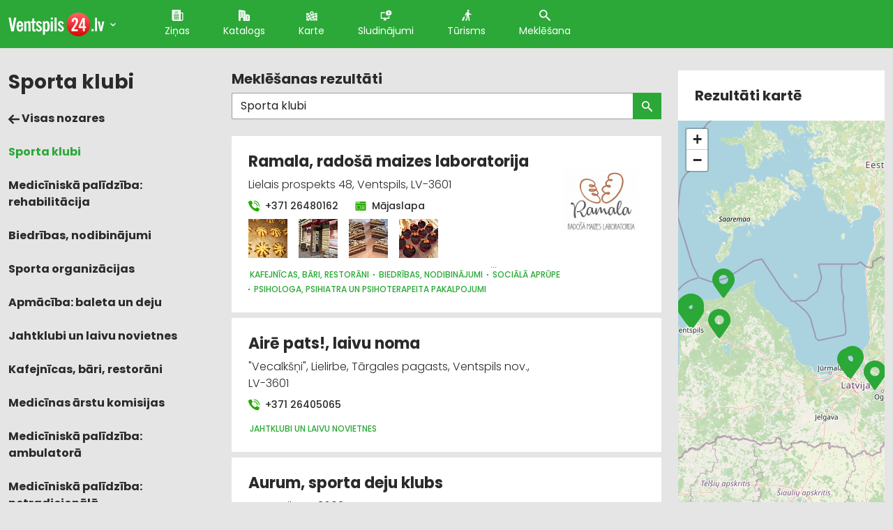

--- FILE ---
content_type: text/html; charset=UTF-8
request_url: https://ventspils.pilseta24.lv/uznemumi?pro=Sporta+klubi
body_size: 34828
content:
<!doctype html>
<html lang="lv">
<head>
        <title>Sporta klubi, Ventspils, Rīga, Tārgales pagasts, Ikšķile, Ugāles pagasts, pilseta24.lv</title>
    <meta charset="utf-8">
    <meta name="viewport" content="width=device-width, initial-scale=1">
    <link rel="shortcut icon" href="/images/favicon.ico" type="image/x-icon"/>
    <meta name="description" content="Sporta klubi, Ventspils, Rīga, Tārgales pagasts, Ikšķile, Ugāles pagasts, pilseta24.lv">
    <meta name="keywords" content="Sporta klubi, Medicīniskā palīdzība: rehabilitācija, Biedrības, nodibinājumi, Sporta organizācijas, Apmācība: baleta un deju, Jahtklubi un laivu novietnes, Kafejnīcas, bāri, restorāni, Medicīnas ārstu komisijas, Medicīniskā palīdzība: ambulatorā, Medicīniskā palīdzība: netradicionālā, Ventspils, Rīga, Tārgales pagasts, Ikšķile, Ugāles pagasts, pilseta24.lv">

                
    
			<!-- Matomo -->
    	<script>
			
			var _paq = window._paq = window._paq || [];
			var _mtm = window._mtm = window._mtm || [];
			_mtm.push({"template":"companies_search"});
			_mtm.push({'mtm.startTime': (new Date().getTime()), 'event': 'mtm.Start'});
			var d=document, g=d.createElement('script'), s=d.getElementsByTagName('script')[0];
			g.async=true; g.src='https://analytics.lt.lv/js/container_I2sgr1BJ.js'; s.parentNode.insertBefore(g,s);
    	</script>
			<!-- End Matomo -->
			

    <script src="https://dat.zl.lv/js/cookieconsent/cookieconsent.js"></script>
    <script>
	window.CookieConsent.init({
		// How long to wait until bar or initial modal comes up.
		UITimeout: 1000,
		// Show 'bar' or 'modal' initial layout
		mode: 'bar',
		// Show the 'reject all cookies' button. It's false by default.
		showRejectAllButton: false,
		// Look and feel.
		theme: {
			barColor: '#2C7CBF',
			barTextColor: '#FFF',
			barMainButtonColor: '#FFF',
			barMainButtonTextColor: '#2C7CBF',
			modalMainButtonColor: '#4285F4',
			modalMainButtonTextColor: '#FFF',
			focusColor: 'rgb(853 238 52 / 75%)'
		},

		// You can declare a 'customCSS' property to partially customize the default CSS instead of customizing specific properties described on the 'theme' object. The value of this property should be a template string as in the example. Bear in mind that this style will be injected in the document body.
		customCSS: `
            #cconsent-bar, #cconsent-bar * { box-sizing:border-box; }
            #cconsent-bar .visually-hide, #cconsent-modal .visually-hide { position: absolute !important; overflow: hidden !important; clip-path: rect(1px 1px 1px 1px) !important; width: 1px !important; height: 1px !important; }
            #cconsent-bar { background-color: red; color: black; padding:15px; text-align:right; font-family:inherit; font-size:14px; line-height:18px; position:fixed; bottom:0; inset-inline:0; z-index:9998; transform: translateY(0); transition: transform .6s ease-in-out; transition-delay: .3s;}
            #cconsent-bar.ccb--hidden {transform: translateY(100%); display:block; visible:hidden;}
            `,

		// Optionally, you have the chance to fully override the CSS as per your requirements. This options gives you full freedom but you'll have to declare CSS for the UI elements. The resulted style will be injected in the document head.
		fullCSSOverride: `
            #cconsent-bar, #cconsent-bar * { box-sizing:border-box }
            #cconsent-bar .visually-hide, #cconsent-modal .visually-hide { position: absolute !important; overflow: hidden !important; clip-path: rect(1px 1px 1px 1px) !important; width: 1px !important; height: 1px !important; }
            #cconsent-bar { background-color: #2b7abb; color: #fff; padding:15px; text-align:right; font-family:inherit; font-size:14px; line-height:18px; position:fixed; bottom:0; inset-inline:0; z-index:9998; transform: translateY(0); transition: transform .6s ease-in-out; transition-delay: .3s;}
            #cconsent-bar.ccb--hidden {transform: translateY(100%); display:block; visible:hidden;}
            #cconsent-bar .ccb__wrapper { display:flex; flex-wrap:wrap; justify-content:space-between; max-width:1800px; margin:0 auto;}
            #cconsent-bar .ccb__left { align-self:center; text-align:left; margin: 15px 0;}
            #cconsent-bar .ccb__right { align-self:center; white-space: nowrap;}
            #cconsent-bar .ccb__right > div {display:inline-block; color:#FFF;}
            #cconsent-bar button { line-height:normal; font-size:14px; border:0; padding:10px 10px; color: #2b7abb;}
            #cconsent-bar button.consent-give { line-height:normal; font-size:14px; border:none; padding:10px 10px; color: #2b7abb; background-color: #fff;}
            #cconsent-bar button.consent-decline { line-height:normal; font-size:14px; border:none; padding:10px 10px; color: #fff; background-color: #2b7abb; margin-right: 10px; border: 1px solid #fff}
            #cconsent-bar button.ccb__edit { appearance:none; margin-right:15px; border:0; padding:0; text-decoration:underline; color: #fff; background:none; }
            #cconsent-bar a:hover, #cconsent-bar button:hover { cursor:pointer; }
            #cconsent-bar button:focus-visible {box-shadow: 0 0 0 2px rgb(40 168 52 / 75%);}
            #cconsent-modal, #cconsent-init-modal { display:none; font-size:14px; line-height:18px; color:#666; width: 100vw; height: 100vh; position:fixed; left:0; top:0; right:0; bottom:0; font-family:sans-serif; font-size:14px; background-color:rgba(0,0,0,0.6); z-index:9999; align-items:center; justify-content:center;}
            @media (max-width: 600px) { #cconsent-modal, #cconsent-init-modal { height: 100% } }
            #cconsent-modal button, #cconsent-init-modal button { border: 0 }
            #cconsent-modal strong, #cconsent-init-modal strong {color:#333; margin-top:0}
            #cconsent-modal.ccm--visible, #cconsent-init-modal.ccm--visible {display:flex}
            #cconsent-modal .ccm__content, #cconsent-init-modal .ccm__content { max-width:600px; max-height:600px; overflow-Y:auto; background-color:#EFEFEF; display:flex; flex-direction:column; justify-content:space-between; }
            @media (max-width: 600px) { #cconsent-modal .ccm__content, #cconsent-init-modal .ccm__content { max-width:100vw; height:100%; max-height:initial; }}
            #cconsent-modal .ccm__content > .ccm__content__heading, #cconsent-init-modal .ccm__content > .ccm__content__heading { border-bottom:1px solid #D8D8D8; padding:35px 35px 20px; background-color:#EFEFEF; position:relative; }
            #cconsent-modal .ccm__content > .ccm__content__heading strong, #cconsent-init-modal .ccm__content > .ccm__content__heading strong { font-size:21px; font-weight:600; color:#333; margin:0 }
            #cconsent-modal .ccm__content > .ccm__content__heading p, #cconsent-init-modal .ccm__content > .ccm__content__heading p { margin-top:1rem; margin-bottom:1rem; }
            #cconsent-modal .ccm__content > .ccm__content__heading .ccm__cheading__close, #cconsent-init-modal .ccm__content > .ccm__content__heading .ccm__cheading__close { appearance:none; padding:0; border:0; font-weight:600; color:#888; cursor:pointer; font-size:26px; position:absolute; right:15px; top:15px; width:26px; height:26px; background:none; text-align:center; }
            #cconsent-modal .ccm__content > .ccm__content__heading .ccm__cheading__close:focus-visible, #cconsent-init-modal .ccm__content > .ccm__content__heading .ccm__cheading__close:focus-visible { box-shadow: 0 0 0 0.25rem rgb(40 168 52 / 75%); }
            #cconsent-modal .ccm__content > .ccm__content__body { background-color:#FFF; }
            #cconsent-modal .ccm__content > .ccm__content__body .ccm__tabgroup { margin:0; border-bottom: 1px solid #D8D8D8; }
            #cconsent-modal .ccm__content > .ccm__content__body .ccm__tab-head {color:#333; font-weight:600; cursor:pointer; position:relative; padding:0; margin:0; transition: background-color .5s ease-out; }
            #cconsent-modal .ccm__content > .ccm__content__body .ccm__tab-head:hover { background-color:#F9F9F9 }
            #cconsent-modal .ccm__content > .ccm__content__body .ccm__tab-head__status { order: 1; position:absolute; left:35px; font-weight: 600; display:inline-block; margin-right: 20px; pointer-events: none; }
            #cconsent-modal .ccm__content > .ccm__content__body .ccm__tab-head__status.ccm__tab-head__status--checked { font-size:1em; color:#28a834; }
            #cconsent-modal .ccm__content > .ccm__content__body .ccm__tab-head__status.ccm__tab-head__status--unchecked { font-size:1.4em; color:#e56385; }
            #cconsent-modal .ccm__content > .ccm__content__body .ccm__tab-head__text { order: 2; pointer-events: none; }
            #cconsent-modal .ccm__content > .ccm__content__body .ccm__tabgroup .ccm__tab-head .ccm__tab-head__icon-wedge { transition: transform .3s ease-out; transform-origin: center; position:absolute;right:25px; top:50%; transform:rotate(0deg); transform:translateY(-50%); order: 3;}
            #cconsent-modal .ccm__content > .ccm__content__body .ccm__tabgroup .ccm__tab-head .ccm__tab-head__icon-wedge > svg { pointer-events: none; }
            #cconsent-modal .ccm__content > .ccm__content__body .ccm__tabgroup.ccm__tabgroup--open .ccm__tab-head .ccm__tab-head__icon-wedge { transform:translateY(-50%) rotate(-180deg) }
            #cconsent-modal .ccm__tab-trigger { appearance: none; background: none; display: flex; flex-direction: row; width: 100%; padding:17px 35px 17px 56px; color:#333; font-weight:600; }
            #cconsent-modal .ccm__tab-trigger:focus-visible {box-shadow: 0 0 0 2px rgb(40 168 52 / 75%);}
            #cconsent-modal .ccm__content > .ccm__content__body .ccm__tab-content {padding:0; margin:0}
            #cconsent-modal .ccm__content > .ccm__content__body .ccm__tabgroup .ccm__tab-content { overflow: hidden; display: none; transition: all .5s ease-out; }
            #cconsent-modal .ccm__content > .ccm__content__body .ccm__tabgroup .ccm__tab-content__inner { display: flex; flex-direction: row; padding:25px 35px; }
            #cconsent-modal .ccm__content > .ccm__content__body .ccm__tabgroup.ccm__tabgroup--open .ccm__tab-head { background-color:#f9f9f9 }
            #cconsent-modal .ccm__content > .ccm__content__body .ccm__tabgroup.ccm__tabgroup--open .ccm__tab-content { max-height: 900px; display: block; }
            #cconsent-modal .ccm__content > .ccm__content__body .ccm__tab-content .ccm__tab-content__choose {order:1;}
            @media (max-width: 600px) { #cconsent-modal .ccm__content > .ccm__content__body .ccm__tabgroup.ccm__tabgroup--open .ccm__tab-content {flex-direction:column} }
            @media (max-width: 600px) { #cconsent-modal .ccm__content > .ccm__content__body .ccm__tab-content .ccm__tab-content__choose { margin-bottom:20px; } }
            #cconsent-modal .ccm__content > .ccm__content__body .ccm__tab-content .ccm__tab-content__choose .ccm__switch-component {display:flex; margin-right:35px; align-items:center;}
            #cconsent-modal .ccm__content > .ccm__content__body .ccm__tab-content .ccm__tab-content__choose .ccm__switch__status {font-weight:600;}
            #cconsent-modal .ccm__content > .ccm__content__body .ccm__tab-content .ccm__tab-content__choose .ccm__switch-group {background:none; width:40px; height:20px; margin:0 10px; position:relative;}
            #cconsent-modal .ccm__content > .ccm__content__body .ccm__tab-content .ccm__tab-content__choose .ccm__switch__slider {position: absolute; cursor: pointer; top: 0; left: 0; right: 0; bottom: 0; background-color: #ccc; border-radius:10px; transition: .4s; pointer-events: none;}
            #cconsent-modal .ccm__content > .ccm__content__body .ccm__tab-content .ccm__tab-content__choose .ccm__switch__slider:before {position: absolute; content: ""; height: 12px; width: 12px; left: 4px; bottom: 4px; background-color: white; border-radius:50%; transition: .4s;}
            #cconsent-modal .ccm__content > .ccm__content__body .ccm__tab-content .ccm__tab-content__choose .ccm__switch-group[aria-checked="true"] .ccm__switch__slider {background-color: #28A834;}
            #cconsent-modal .ccm__content > .ccm__content__body .ccm__tab-content .ccm__tab-content__choose .ccm__switch-group:focus-visible {box-shadow: 0 0 0 2px rgb(40 168 52 / 75%);}
            #cconsent-modal .ccm__content > .ccm__content__body .ccm__tab-content .ccm__tab-content__choose .ccm__switch-group[aria-checked="true"] .ccm__switch__slider:before {-webkit-transform: translateX(20px); -ms-transform: translateX(20px); transform: translateX(20px);}
            #cconsent-modal .ccm__content > .ccm__content__body .ccm__tab-content .ccm__tab-content__desc {order:2;}
            #cconsent-modal .ccm__content > .ccm__content__body .ccm__tab-content strong {font-size:18px; margin-bottom:10px; line-height:1;}
            #cconsent-modal .ccm__content > .ccm__content__body .ccm__tab-content p {color:#444; margin-bottom:0}
            #cconsent-modal .ccm__content > .ccm__content__body .ccm__tab-content .ccm__list:not(:empty) {margin-top:30px;}
            #cconsent-modal .ccm__content > .ccm__content__body .ccm__tab-content .ccm__list .ccm__list__title {color:#333; font-weight:600;}
            #cconsent-modal .ccm__content > .ccm__content__body .ccm__tab-content .ccm__list ul { margin:15px 0; padding-left:15px }
            #cconsent-modal .ccm__footer, #cconsent-init-modal .ccm__footer { padding:35px; background-color:#EFEFEF; text-align:center; display: flex; align-items:center; justify-content:flex-end; }
            #cconsent-modal .ccm__footer button, #cconsent-init-modal .ccm__footer button { line-height:normal; font-size:14px; transition: background-color .5s ease-out; background-color: #1e6ef4; color: #fff; border:none; padding:13px; min-width:110px; border-radius: 2px; cursor:pointer; height: 100%; }
            #cconsent-modal .ccm__footer button:hover, #cconsent-init-modal .ccm__footer button:hover { background-color: #181616; }
            #cconsent-modal .ccm__footer button:focus-within, #cconsent-init-modal .ccm__footer button:focus-within { box-shadow: 0 0 0 0.25rem rgb(40 168 52 / 75%); }
            #cconsent-modal .ccm__footer button + button, #cconsent-init-modal .ccm__footer button + button { margin-left: 10px; }`,
		language: {
			// Current language.
			current: 'en',
			locale: {
				en: {
					barMainText: 'This website uses cookies to ensure you get the best experience on our website.',
					closeAriaLabel: 'close',
					barLinkSetting: 'Cookie Settings',
					barBtnAcceptAll: 'Accept all cookies',
					modalMainTitle: 'Cookie settings',
					// You can insert <a> tags within this prop to render links
					modalMainText: 'Cookies are small pieces of data sent from a website and stored on the user\'s computer by the user\'s web browser while the user is browsing. Your browser stores each message in a small file, called cookie. When you request another page from the server, your browser sends the cookie back to the server. Cookies were designed to be a reliable mechanism for websites to remember information or to record the user\'s browsing activity.',
					modalBtnSave: 'Save current settings',
					modalBtnAcceptAll: 'Accept all cookies and close',
					modalAffectedSolutions: 'Affected solutions:',
					learnMore: 'Learn More',
					on: 'On',
					off: 'Off',
					enabled: 'is enabled.',
					disabled: 'is disabled.',
					checked: 'checked',
					unchecked: 'unchecked',
				},
				lv: {
					barMainText: 'Lapa izmanto sīkfailus',
					closeAriaLabel: 'Aizvērt',
					barLinkSetting: 'Sīkfailu uzstādījumi',
					barBtnAcceptAll: 'Apstiprināt visus sīkfailus',
					modalMainTitle: 'Sīkfailu uzstādījumi',
					modalMainText: 'Sīkfaili ir nelieli datu gabali, kas tiek nosūtīti no vietnes un ko lietotāja tīmekļa pārlūkprogramma saglabā lietotāja datorā, kamēr lietotājs pārlūko. Jūsu pārlūkprogramma katru ziņojumu saglabā nelielā failā, ko sauc par sīkfailu. Kad pieprasāt citu lapu no servera, jūsu pārlūkprogramma nosūta sīkfailu atpakaļ serverim. Sīkfaili tika izstrādāti kā uzticams mehānisms, lai tīmekļa vietnes varētu atcerēties informāciju vai reģistrēt lietotāja pārlūkošanas darbības.',
					modalBtnSave: 'Saglabāt uzstādījumus',
					modalBtnAcceptAll: 'Apstiprināt visus sīkfailus un aizvērt',
					modalAffectedSolutions: 'Skartie risinājumi:',
					learnMore: 'Uzzināt vairāk',
					on: 'Iesl.',
					off: 'Izsl.',
					enabled: 'ir izslēgts.',
					disabled: 'ir ieslēgts.',
					checked: 'atzīmēts',
					unchecked: 'nav atzīmēts',
				}
			}
		},
		// List all the categories you want to display.
		categories: {
			// Unique name.
			// This probably will be the default category.
			necessary: {
				// The cookies here are necessary and category can't be turned off.
				// Wanted config value will be ignored.
				needed: true,
				// The cookies in this category will be let trough.
				// This probably should be false if category not necessary.
				wanted: true,
				// If checkbox is on or off at first run.
				checked: true,
				// Language settings for categories.
				language: {
					locale: {
						en: {
							name: 'Strictly Necessary Cookies',
							description: 'A strictly necessary cookie is a type of cookie that is used by the website to function properly, without which the site would not work. This type of cookie does not collect any personally identifiable information about you and does not track your browsing habits.',
						},
						lv: {
							name: 'Nepieciešamās sīkdatnes',
							description: 'Portāla funkcionalitātei nepieciešamās sīkdatnes. Neuzkrāj jūsu personīgo informāciju un interneta lietošanas paradumus.',
						}
					}
				}
			},
			setupad:
				{
					// Wanted config value will be ignored.
					needed: false,
					// The cookies in this category will be let trough.
					// This probably should be false if category not necessary.
					wanted: false,
					// If checkbox is on or off at first run.
					checked: true,
					// Language settings for categories.
					language: {
						locale: {
							en: {
								name: 'Setupad Cookies',
								description: 'Cookies providing Setupad banner network functionality.',
							},
							lv: {
								name: 'Setupad sīkdatnes',
								description: 'Sīkdatnes, kas nodrošina Setupad reklāmbaneru tīkla funkcionalitāti.',
							}
						}
					}

				},
			analytics:
				{
					// Wanted config value will be ignored.
					needed: false,
					// The cookies in this category will be let trough.
					// This probably should be false if category not necessary.
					wanted: false,
					// If checkbox is on or off at first run.
					checked: true,
					// Language settings for categories.
					language: {
						locale: {
							en: {
								name: 'Google Analytics & Facebook Cookies',
								description: 'Cookies and similar technologies used for analytics help collect data that allows services to understand how you interact with a particular service. These insights allow services to both improve content and build better features that enhance your experience. Some cookies and similar technologies help sites and apps understand how their visitors engage with their services. For example, Google Analytics uses a set of cookies to collect information on behalf of businesses which use the Google Analytics service and report site usage statistics to them without personally identifying individual visitors. ‘_ga’, the main cookie used by Google Analytics, enables the service to distinguish one visitor from another and lasts for 2 years. Any site that implements Google Analytics, including Google services, uses the "_ga" cookie. Each "_ga" cookie is unique to the specific property, so it cannot be used to track a given user or browser across unrelated websites. Google services also use "NID" and "_Secure-ENID" cookies on Google Search, and "VISITOR_INFO1_LIVE" and "__Secure-YEC" cookies on YouTube, for analytics. Google mobile apps may also use unique identifiers, such as the "Google Usage ID", for analytics. ',
							},
							lv: {
								name: 'Google Analytics & Facebook sīkdatnes',
								description: 'Google Analytics un Facebook sīkfaili tiek izmantoti lai statistiski analizētu lietotāju grupu uzvedību portālā, kas palīdz portālu optimizēt un veidot to labāku jums nākotnē. ',
							}
						}
					}

				}
		},
		// List actual services here.
		services: {
			setupad_script_tag: {
				category: 'setupad',
				type: 'script-tag',
				search: 'setupad',
				language: {
					locale: {
						en: {
							name: 'Setupad'
						},
						lv: {
							name: 'Setupad'
						}
					}
				}
			},
			facebook_script_tag: {
				category: 'analytics',
				type: 'script-tag',
				search: 'facebook',
				language: {
					locale: {
						en: {
							name: 'Facebook'
						},
						lv: {
							name: 'Facebook'
						}
					}
				}
			},
			// Unique name.
			analytics: {
				// Existing category Unique name.
				// This example shows how to block Google Analytics.
				category: 'analytics',
				// Type of blocking to apply here.
				// This depends on the type of script we are trying to block.
				// Can be: dynamic-script, script-tag, wrapped, localcookie.
				type: 'dynamic-script',
				// Only needed if "type: dynamic-script".
				// The filter will look for this keyword in inserted script tags
				//  and block if match found.
				search: 'analytics',
				// List of known cookie names or regular expressions matching
				//  cookie names placed by this service.
				// These will be removed from current domain and .domain.
				cookies: [
					{
						// Known cookie name.
						name: '_gid',
						// Expected cookie domain.
						domain: `.${window.location.hostname}`
					},
					{
						// Regex matching cookie name.
						name: /^_ga/,
						domain: `.${window.location.hostname}`
					}
				],
				language: {
					locale: {
						en: {
							name: 'Google Analytics'
						},
						hu: {
							name: 'Google Analytics'
						}
					}
				}
			}
		},
		//List consent properties according to Google Consent Mode v2, and their respecting controlling categories listed above.
		consentModeControls: {
			ad_storage: 'necessary',
			ad_user_data: 'necessary',
			ad_personalization: 'necessary',
			analytics_storage: 'necessary',
		},
		// whether consent mode updates will be handled by gtag or via custom GTM template. The value by default is null. Can have 'gtag' or 'gtm-template' values.
		consentModeHandler: 'gtm-template'
	});
</script>

    <script src="/assets/fontawesome/js/fontawesome-all.min.js" data-search-pseudo-elements></script>


                        <link rel="canonical" href="https://ventspils.pilseta24.lv/uznemumi?pro=Sporta+klubi" />
            
    
    <!-- Fonts -->
    <link href="https://fonts.googleapis.com/css2?family=Poppins:wght@100;300;400;500;700;800;900&display=swap"
          rel="stylesheet">
    <!-- / Fonts -->

    	        <link href="https://cdn.jsdelivr.net/npm/bootstrap@5.0.0-beta1/dist/css/bootstrap.min.css" rel="stylesheet"
              integrity="sha384-giJF6kkoqNQ00vy+HMDP7azOuL0xtbfIcaT9wjKHr8RbDVddVHyTfAAsrekwKmP1"
              crossorigin="anonymous">
    
	<link rel="stylesheet" href="https://unpkg.com/leaflet@1.7.1/dist/leaflet.css" integrity="sha512-xodZBNTC5n17Xt2atTPuE1HxjVMSvLVW9ocqUKLsCC5CXdbqCmblAshOMAS6/keqq/sMZMZ19scR4PsZChSR7A==" crossorigin=""/>

            <link rel="stylesheet" type="text/css" href="/assets/css/main.css?v=1.05" media="screen, projection">
    
    	        <script src="/assets/js/jquery-3.5.1.min.js"></script>
        <script src="https://cdn.jsdelivr.net/npm/bootstrap@5.0.0-beta1/dist/js/bootstrap.bundle.min.js"
                integrity="sha384-ygbV9kiqUc6oa4msXn9868pTtWMgiQaeYH7/t7LECLbyPA2x65Kgf80OJFdroafW"
                crossorigin="anonymous"></script>
    
	<script src="https://unpkg.com/leaflet@1.7.1/dist/leaflet.js" integrity="sha512-XQoYMqMTK8LvdxXYG3nZ448hOEQiglfqkJs1NOQV44cWnUrBc8PkAOcXy20w0vlaXaVUearIOBhiXZ5V3ynxwA==" crossorigin=""></script>
	<script src="/assets_custom/leaflet/smooth.marker.bouncing.js"></script>

        
            <script src="/assets/js/main.js?v=1.05"></script>
    
    
					<!--
					<script src="https://cmp.setupcmp.com/cmp/cmp/cmp-stub.js" data-prop-id="6184"></script>
					<script src="https://cmp.setupcmp.com/cmp/cmp/cmp-v1.js" data-prop-stpd-cmp-id="6184" async></script>
					-->

					<script src="https://securepubads.g.doubleclick.net/tag/js/gpt.js" async type="text/plain" data-consent="setupad"></script>
					<script type="text/plain" data-consent="setupad">
							window.googletag = window.googletag || {cmd: []};
							googletag.cmd.push (function () {
									if(window.innerWidth > 1000) {
											googletag.defineSlot('/147246189,22868315866/Pilseta24_lv_1000x100_sticky_anchorad_desktop', [[1000,100],[970,90],[728,90],[990,90],[970,50],[960,90],[950,90],[980,90]], 'Pilseta24_lv_1000x100_sticky_anchorad_responsive').addService(googletag.pubads());
											googletag.defineSlot('/147246189,22868315866/Pilseta24_lv_300x250_right_side_desktop', [[300,250]], 'Pilseta24_lv_300x250_right_side_responsive').addService(googletag.pubads());            
									} else {
											googletag.defineSlot('/147246189,22868315866/Pilseta24_lv_320x100_sticky_anchorad_mobile', [[320,100],[320,50],[300,100],[300,50]], 'Pilseta24_lv_1000x100_sticky_anchorad_responsive').addService(googletag.pubads());
											googletag.defineSlot('/147246189,22868315866/Pilseta24_lv_336x336_right_side_mobile', [[300,250],[336,336],[336,320],[320,320],[300,300],[336,280],[320,250],[320,336]], 'Pilseta24_lv_300x250_right_side_responsive').addService(googletag.pubads());            
									}
									
									googletag.pubads().enableSingleRequest();
									googletag.pubads().disableInitialLoad();
									googletag.enableServices();
									googletag.pubads().collapseEmptyDivs();
					
							});
					</script>
					<script async src="https://stpd.cloud/saas/3737" type="text/plain" data-consent="setupad"></script>
					

    <!--
<link rel="stylesheet" type="text/css" href="https://cdn.jsdelivr.net/npm/cookieconsent@3/build/cookieconsent.min.css">
<script src="https://cdn.jsdelivr.net/npm/cookieconsent@3/build/cookieconsent.min.js"></script>
<script>
    window.addEventListener("load", function(){
        window.cookieconsent.initialise({
            "palette": {
                "popup": {
                    "background": "#2BA837",
                    "text": "#ffffff"
                },
                "button": {
                    "background": "#ff9900",
                    "text": "#ffffff"
                }
            },
            "theme": "classic",
            "position": "bottom-right",
            "content": {
                "message": "Informējam, ka šajā tīmekļa vietnē tiek izmantotas sīkdatnes.\nTurpinot lietot šo vietni, Jūs piekrītat, ka mēs uzkrāsim un izmantosim sīkdatnes Jūsu ierīcē. Savu piekrišanu Jūs jebkurā laikā varat atsaukt, nodzēšot saglabātās sīkdatnes. ",
                "dismiss": "Piekrītu",
                "link": "Atvērt",
                "href": "https://www.latvijastalrunis.lv/privatuma-politika"		},
            "cookie": {
                "domain": "pilseta24.lv",
                "path": "/",
                "expiryDays": "365"
            }
        })});
</script>
-->    
											<!-- Google tag (gtag.js) -->
											<script async src='https://www.googletagmanager.com/gtag/js?id=G-WSCFNWD4HQ' type='text/plain' data-consent='analytics'></script>
											<script type='text/plain' data-consent='analytics'>
												window.dataLayer = window.dataLayer || [];
												function gtag(){dataLayer.push(arguments);}
												gtag('js', new Date());
												gtag('config', 'G-WSCFNWD4HQ');
												gtag('config', 'G-8NK2W6DWE0');
											</script>
			                


</head>
<body>
    <header>
        <div class="container">
            <nav class="nav">
                <a class="nav__brand" href="/"><img
                        src="/assets/images/cities/Ventspils-24.svg"
                        alt="Ventspils 24"></a>
                <span class="city-list-toggle js-city-list-toggle"><img src="/assets/images/ico-cheveron-down.svg" alt=""></span>
                <div class="city-list js-city-list close">
                    <h3>Kas notiek citās pilsētās?</h3>
                    <ul>
                                                    <li><a href="//aizkraukle.pilseta24.lv">Aizkraukle</a></li>
                                                    <li><a href="//aluksne.pilseta24.lv">Alūksne</a></li>
                                                    <li><a href="//balvi.pilseta24.lv">Balvi</a></li>
                                                    <li><a href="//bauska.pilseta24.lv">Bauska</a></li>
                                                    <li><a href="//cesis.pilseta24.lv">Cēsis</a></li>
                                                    <li><a href="//daugavpils.pilseta24.lv">Daugavpils</a></li>
                                                    <li><a href="//dobele.pilseta24.lv">Dobele</a></li>
                                                    <li><a href="//gulbene.pilseta24.lv">Gulbene</a></li>
                                                    <li><a href="//jekabpils.pilseta24.lv">Jēkabpils</a></li>
                                                    <li><a href="//jelgava.pilseta24.lv">Jelgava</a></li>
                                                    <li><a href="//jurmala.pilseta24.lv">Jūrmala</a></li>
                                                    <li><a href="//kraslava.pilseta24.lv">Krāslava</a></li>
                                                    <li><a href="//kuldiga.pilseta24.lv">Kuldīga</a></li>
                                                    <li><a href="//liepaja.pilseta24.lv">Liepāja</a></li>
                                                    <li><a href="//limbazi.pilseta24.lv">Limbaži</a></li>
                                                    <li><a href="//livani.pilseta24.lv">Līvāni</a></li>
                                                    <li><a href="//ludza.pilseta24.lv">Ludza</a></li>
                                                    <li><a href="//madona.pilseta24.lv">Madona</a></li>
                                                    <li><a href="//ogre.pilseta24.lv">Ogre</a></li>
                                                    <li><a href="//preili.pilseta24.lv">Preiļi</a></li>
                                                    <li><a href="//rezekne.pilseta24.lv">Rēzekne</a></li>
                                                    <li><a href="//riga.pilseta24.lv">Rīga</a></li>
                                                    <li><a href="//saldus.pilseta24.lv">Saldus</a></li>
                                                    <li><a href="//saulkrasti.pilseta24.lv">Saulkrasti</a></li>
                                                    <li><a href="//sigulda.pilseta24.lv">Sigulda</a></li>
                                                    <li><a href="//smiltene.pilseta24.lv">Smiltene</a></li>
                                                    <li><a href="//talsi.pilseta24.lv">Talsi</a></li>
                                                    <li><a href="//tukums.pilseta24.lv">Tukums</a></li>
                                                    <li><a href="//valka.pilseta24.lv">Valka</a></li>
                                                    <li><a href="//valmiera.pilseta24.lv">Valmiera</a></li>
                                                    <li><a href="//ventspils.pilseta24.lv">Ventspils</a></li>
                                            </ul>
                </div>
                <ul class='nav__list'>
                                                                        <li class="nav__item active">
                                <a class="nav__link" href="/zinas" title="Ziņas">
                                    <img class="ico" src="/assets/images/ico-file.svg"
                                         alt="Ziņas">Ziņas</a></li>
                                                                                                <li class="nav__item active">
                                <a class="nav__link" href="/katalogs" title="Katalogs">
                                    <img class="ico" src="/assets/images/ico-house.svg"
                                         alt="Katalogs">Katalogs</a></li>
                                                                                                <li class="nav__item active">
                                <a class="nav__link" href="/karte" title="Karte">
                                    <img class="ico" src="/assets/images/ico-map.svg"
                                         alt="Karte">Karte</a></li>
                                                                                                <li class="nav__item active">
                                <a class="nav__link" href="/sludinajumi" title="Sludinājumi">
                                    <img class="ico" src="/assets/images/ico-add.svg"
                                         alt="Sludinājumi">Sludinājumi</a></li>
                                                                                                <li class="nav__item active">
                                <a class="nav__link" href="/turisms" title="Tūrisms">
                                    <img class="ico" src="/assets/images/ico-walk.svg"
                                         alt="Tūrisms">Tūrisms</a></li>
                                                                                    <li class="nav__item">
                        <a href="#" class="nav__link modal-btn" data-bs-toggle="modal" data-bs-target="#searchModal"
                           id="searchModalForm">
                            <img class="ico" src="/assets/images/ico-lens.svg" alt="Meklēšana">
                            Meklēšana</a></li>
                </ul>
                <a href="#" class="mob-toggle js-mob-toggle">
                    <img class="mob-toggle--bars" src="/assets/images/bars-solid.svg" alt="Izvēlne">
                    <img class="mob-toggle--times" src="/assets/images/times-solid.svg" alt="Aizvērt">
                </a>
            </nav>
        </div>
    </header>
    <div class="wrap">
        <div class="container">
            	<div class="row">
    <!-- Content -->
		<div class="col-md-3">
			<div class="mob-subnav">
									<a href="#" class="subnav-toggle js-subnav-toggle">Kategorijas <img class="mob-toggle--bars" src="/assets/images/bars-solid-primary.svg" alt="Kategorijas"></a>
<h1>Sporta klubi</h1>
<div class="subnav">
    <ul class="subnav__list">
        <li class="subnav__item"><a class="subnav__link" href="https://ventspils.pilseta24.lv/katalogs"><img src="/assets/images/ico-arrow-left.svg" alt="Visas nozares"> Visas nozares</a></li>
                    <li class="subnav__item  active">
                <a class="subnav__link" href="https://ventspils.pilseta24.lv/uznemumi?pro=Sporta+klubi" title="Sporta klubi">Sporta klubi</a>
            </li>
                    <li class="subnav__item ">
                <a class="subnav__link" href="https://ventspils.pilseta24.lv/uznemumi?pro=Medic%C4%ABnisk%C4%81+pal%C4%ABdz%C4%ABba%3A+rehabilit%C4%81cija" title="Medicīniskā palīdzība: rehabilitācija">Medicīniskā palīdzība: rehabilitācija</a>
            </li>
                    <li class="subnav__item ">
                <a class="subnav__link" href="https://ventspils.pilseta24.lv/uznemumi?pro=Biedr%C4%ABbas%2C+nodibin%C4%81jumi" title="Biedrības, nodibinājumi">Biedrības, nodibinājumi</a>
            </li>
                    <li class="subnav__item ">
                <a class="subnav__link" href="https://ventspils.pilseta24.lv/uznemumi?pro=Sporta+organiz%C4%81cijas" title="Sporta organizācijas">Sporta organizācijas</a>
            </li>
                    <li class="subnav__item ">
                <a class="subnav__link" href="https://ventspils.pilseta24.lv/uznemumi?pro=Apm%C4%81c%C4%ABba%3A+baleta+un+deju" title="Apmācība: baleta un deju">Apmācība: baleta un deju</a>
            </li>
                    <li class="subnav__item ">
                <a class="subnav__link" href="https://ventspils.pilseta24.lv/uznemumi?pro=Jahtklubi+un+laivu+novietnes" title="Jahtklubi un laivu novietnes">Jahtklubi un laivu novietnes</a>
            </li>
                    <li class="subnav__item ">
                <a class="subnav__link" href="https://ventspils.pilseta24.lv/uznemumi?pro=Kafejn%C4%ABcas%2C+b%C4%81ri%2C+restor%C4%81ni" title="Kafejnīcas, bāri, restorāni">Kafejnīcas, bāri, restorāni</a>
            </li>
                    <li class="subnav__item ">
                <a class="subnav__link" href="https://ventspils.pilseta24.lv/uznemumi?pro=Medic%C4%ABnas+%C4%81rstu+komisijas" title="Medicīnas ārstu komisijas">Medicīnas ārstu komisijas</a>
            </li>
                    <li class="subnav__item ">
                <a class="subnav__link" href="https://ventspils.pilseta24.lv/uznemumi?pro=Medic%C4%ABnisk%C4%81+pal%C4%ABdz%C4%ABba%3A+ambulator%C4%81" title="Medicīniskā palīdzība: ambulatorā">Medicīniskā palīdzība: ambulatorā</a>
            </li>
                    <li class="subnav__item ">
                <a class="subnav__link" href="https://ventspils.pilseta24.lv/uznemumi?pro=Medic%C4%ABnisk%C4%81+pal%C4%ABdz%C4%ABba%3A+netradicion%C4%81l%C4%81" title="Medicīniskā palīdzība: netradicionālā">Medicīniskā palīdzība: netradicionālā</a>
            </li>
                    </ul>
</div>																				</div>
		</div>
		<div class="col-md-6">
						<!-- Search Results -->
			<form action="https://ventspils.pilseta24.lv/uznemumi" method="get" class="search-results-form">
				<fieldset>
					<h2 class="mb-2">Meklēšanas rezultāti</h2>
					<div class="form-group d-flex">
						<input type="text" class="form-control" name="pro" value="Sporta klubi">
						<button type="submit" class="btn btn--primary"><img src="/assets/images/ico-lens.svg" alt=""></button>
					</div>
									</fieldset>
			</form>
			<!-- / Search Results -->
			<!-- Catalogue Index -->
																																				
								
									
					
					<div class="article-index catalogue-index " data-record-slug="radosa-maizes-laboratorija">
																									<div class="row">
							<div class="col-9">
								<h2 class="article-index__title"><a href="https://ventspils.pilseta24.lv/katalogs/info/radosa-maizes-laboratorija" title="Ramala, radošā maizes laboratorija">Ramala, radošā maizes laboratorija</a></h2>
																								<div class="address catalogue-index__address">Lielais prospekts 48, Ventspils, LV-3601</div>
								<div class="catalogue-index__contacts contacts">
																			<a class="phone" onclick="_paq.push(['trackEvent', 'conversion', 'searchPhoneClick','353374',,{dimension1: '353374'}]);" href="tel:+37126480162">
											<img src="/assets/images/ico-call.svg" alt="26480162"> +371 26480162
										</a>
																												<a class="website" href="https://ventspils.pilseta24.lv/katalogs/info/radosa-maizes-laboratorija">
											<img src="/assets/images/ico-www.svg" alt="Mājaslapa"> Mājaslapa
										</a>
																										</div>
																									<div class="gallery-thumbs">
																															<a href="https://ventspils.pilseta24.lv/katalogs/info/radosa-maizes-laboratorija" title="Ramala, radošā maizes laboratorija">
												<img src="https://img.pilseta24.lv/search/galleries/1/0/radosa-maizes-laboratorija_1000219049_001_56x56.jpg" alt="Cepumi">
											</a>
																					<a href="https://ventspils.pilseta24.lv/katalogs/info/radosa-maizes-laboratorija" title="Ramala, radošā maizes laboratorija">
												<img src="https://img.pilseta24.lv/search/galleries/1/0/radosa-maizes-laboratorija_1000219049_002_56x56.jpg" alt="Fasāde">
											</a>
																					<a href="https://ventspils.pilseta24.lv/katalogs/info/radosa-maizes-laboratorija" title="Ramala, radošā maizes laboratorija">
												<img src="https://img.pilseta24.lv/search/galleries/1/0/radosa-maizes-laboratorija_1000219049_003_56x56.jpg" alt="Saldās uzkodas">
											</a>
																					<a href="https://ventspils.pilseta24.lv/katalogs/info/radosa-maizes-laboratorija" title="Ramala, radošā maizes laboratorija">
												<img src="https://img.pilseta24.lv/search/galleries/1/0/radosa-maizes-laboratorija_1000219049_004_56x56.jpg" alt="Kūkas">
											</a>
																			</div>
															</div>
							<div class="col-3 d-flex align-items-start justify-content-end" style="flex-shrink: 0;">
																	<a href="https://ventspils.pilseta24.lv/katalogs/info/radosa-maizes-laboratorija" title="Ramala, radošā maizes laboratorija">
										<img class="catalogue-index__media" src="https://img.pilseta24.lv/sr/logos/3/5/radosa-maizes-laboratorija_353374_1_288x210.jpg" alt="Ramala, radošā maizes laboratorija">
									</a>
															</div>
						</div>
						<div class="row">
							<div class="col-12 tag catalogue-index__tags text-truncate search-truncate">
																																																																																																																														<span>Kafejnīcas, bāri, restorāni</span><span>Biedrības, nodibinājumi</span><span>Sociālā aprūpe</span><span>Psihologa, psihiatra un psihoterapeita pakalpojumi</span><span>Pasākumu organizēšana, atribūtika</span><span>Ēdināšanas uzņēmumi</span>
							</div>
						</div>

						
																	</div>
									
					
					<div class="article-index catalogue-index " data-record-slug="aire-pats-laivu-noma">
																									<div class="row">
							<div class="col-9">
								<h2 class="article-index__title"><a href="https://ventspils.pilseta24.lv/katalogs/info/aire-pats-laivu-noma" title="Airē pats!, laivu noma">Airē pats!, laivu noma</a></h2>
																								<div class="address catalogue-index__address">"Vecalkšņi", Lielirbe, Tārgales pagasts, Ventspils nov., LV-3601</div>
								<div class="catalogue-index__contacts contacts">
																			<a class="phone" onclick="_paq.push(['trackEvent', 'conversion', 'searchPhoneClick','349259',,{dimension1: '349259'}]);" href="tel:+37126405065">
											<img src="/assets/images/ico-call.svg" alt="26405065"> +371 26405065
										</a>
																																			</div>
																							</div>
							<div class="col-3 d-flex align-items-start justify-content-end" style="flex-shrink: 0;">
															</div>
						</div>
						<div class="row">
							<div class="col-12 tag catalogue-index__tags text-truncate search-truncate">
																																									<span>Jahtklubi un laivu novietnes</span>
							</div>
						</div>

						
																	</div>
									
					
					<div class="article-index catalogue-index " data-record-slug="aurum-sporta-deju-klubs">
																									<div class="row">
							<div class="col-9">
								<h2 class="article-index__title"><a href="https://ventspils.pilseta24.lv/katalogs/info/aurum-sporta-deju-klubs" title="Aurum, sporta deju klubs">Aurum, sporta deju klubs</a></h2>
																								<div class="address catalogue-index__address">Ventspils LV-3602</div>
								<div class="catalogue-index__contacts contacts">
																			<a class="phone" onclick="_paq.push(['trackEvent', 'conversion', 'searchPhoneClick','210110',,{dimension1: '210110'}]);" href="tel:+37129213137">
											<img src="/assets/images/ico-call.svg" alt="29213137"> +371 29213137
										</a>
																																			</div>
																							</div>
							<div class="col-3 d-flex align-items-start justify-content-end" style="flex-shrink: 0;">
															</div>
						</div>
						<div class="row">
							<div class="col-12 tag catalogue-index__tags text-truncate search-truncate">
																																									<span>Apmācība: baleta un deju</span>
							</div>
						</div>

						
																	</div>
									
					
					<div class="article-index catalogue-index " data-record-slug="baltais-sia-fitnesa-klubs">
																									<div class="row">
							<div class="col-9">
								<h2 class="article-index__title"><a href="https://ventspils.pilseta24.lv/katalogs/info/baltais-sia-fitnesa-klubs" title="Baltais, SIA, Fitnesa klubs">Baltais, SIA, Fitnesa klubs</a></h2>
																								<div class="address catalogue-index__address">Talsu 39, Ventspils, LV-3602</div>
								<div class="catalogue-index__contacts contacts">
																			<a class="phone" onclick="_paq.push(['trackEvent', 'conversion', 'searchPhoneClick','358771',,{dimension1: '358771'}]);" href="tel:+37128607220">
											<img src="/assets/images/ico-call.svg" alt="28607220"> +371 28607220
										</a>
																																			</div>
																							</div>
							<div class="col-3 d-flex align-items-start justify-content-end" style="flex-shrink: 0;">
															</div>
						</div>
						<div class="row">
							<div class="col-12 tag catalogue-index__tags text-truncate search-truncate">
																																									<span>Sporta klubi</span>
							</div>
						</div>

						
																	</div>
									
					
					<div class="article-index catalogue-index " data-record-slug="demora-jatnieku-sporta-klubs">
																									<div class="row">
							<div class="col-9">
								<h2 class="article-index__title"><a href="https://ventspils.pilseta24.lv/katalogs/info/demora-jatnieku-sporta-klubs" title="Demora, jātnieku sporta klubs">Demora, jātnieku sporta klubs</a></h2>
																								<div class="address catalogue-index__address">"Laimiņas", Dokupe, Tārgales pagasts, Ventspils nov., LV-3621</div>
								<div class="catalogue-index__contacts contacts">
																			<a class="phone" onclick="_paq.push(['trackEvent', 'conversion', 'searchPhoneClick','245618',,{dimension1: '245618'}]);" href="tel:+37129522360">
											<img src="/assets/images/ico-call.svg" alt="29522360"> +371 29522360
										</a>
																												<a class="website" href="https://ventspils.pilseta24.lv/katalogs/info/demora-jatnieku-sporta-klubs">
											<img src="/assets/images/ico-www.svg" alt="Mājaslapa"> Mājaslapa
										</a>
																										</div>
																							</div>
							<div class="col-3 d-flex align-items-start justify-content-end" style="flex-shrink: 0;">
															</div>
						</div>
						<div class="row">
							<div class="col-12 tag catalogue-index__tags text-truncate search-truncate">
																																									<span>Sporta klubi</span>
							</div>
						</div>

						
																	</div>
									
					
					<div class="article-index catalogue-index " data-record-slug="favorits-sporta-klubs">
																									<div class="row">
							<div class="col-9">
								<h2 class="article-index__title"><a href="https://ventspils.pilseta24.lv/katalogs/info/favorits-sporta-klubs" title="Favorīts, sporta klubs">Favorīts, sporta klubs</a></h2>
																								<div class="address catalogue-index__address">Mālu 10, Ventspils, LV-3602</div>
								<div class="catalogue-index__contacts contacts">
																			<a class="phone" onclick="_paq.push(['trackEvent', 'conversion', 'searchPhoneClick','118271',,{dimension1: '118271'}]);" href="tel:+37129235705">
											<img src="/assets/images/ico-call.svg" alt="29235705"> +371 29235705
										</a>
																																			</div>
																							</div>
							<div class="col-3 d-flex align-items-start justify-content-end" style="flex-shrink: 0;">
															</div>
						</div>
						<div class="row">
							<div class="col-12 tag catalogue-index__tags text-truncate search-truncate">
																																									<span>Sporta klubi</span>
							</div>
						</div>

						
																	</div>
									
					
					<div class="article-index catalogue-index " data-record-slug="jatnieku-sporta-klubs-arizona-biedriba">
																									<div class="row">
							<div class="col-9">
								<h2 class="article-index__title"><a href="https://ventspils.pilseta24.lv/katalogs/info/jatnieku-sporta-klubs-arizona-biedriba" title="Jātnieku sporta klubs Arizona, biedrība">Jātnieku sporta klubs Arizona, biedrība</a></h2>
																								<div class="address catalogue-index__address">Pūrkalni , Tārgales pagasts, Ventspils nov., LV-3621</div>
								<div class="catalogue-index__contacts contacts">
																			<a class="phone" onclick="_paq.push(['trackEvent', 'conversion', 'searchPhoneClick','305469',,{dimension1: '305469'}]);" href="tel:+37126595289">
											<img src="/assets/images/ico-call.svg" alt="26595289"> +371 26595289
										</a>
																																			</div>
																							</div>
							<div class="col-3 d-flex align-items-start justify-content-end" style="flex-shrink: 0;">
															</div>
						</div>
						<div class="row">
							<div class="col-12 tag catalogue-index__tags text-truncate search-truncate">
																																									<span>Biedrības, nodibinājumi</span>
							</div>
						</div>

						
																	</div>
									
					
					<div class="article-index catalogue-index " data-record-slug="latvijas-wing-tsun-kungfu-klubs-sporta-klubs">
																									<div class="row">
							<div class="col-9">
								<h2 class="article-index__title"><a href="https://ventspils.pilseta24.lv/katalogs/info/latvijas-wing-tsun-kungfu-klubs-sporta-klubs" title="Latvijas Wing Tsun Kung-fu klubs, sporta klubs">Latvijas Wing Tsun Kung-fu klubs, sporta klubs</a></h2>
																								<div class="address catalogue-index__address">Embūtes 55 - 24, Ventspils, LV-3602</div>
								<div class="catalogue-index__contacts contacts">
																			<a class="phone" onclick="_paq.push(['trackEvent', 'conversion', 'searchPhoneClick','246628',,{dimension1: '246628'}]);" href="tel:+37126492897">
											<img src="/assets/images/ico-call.svg" alt="26492897"> +371 26492897
										</a>
																																			</div>
																							</div>
							<div class="col-3 d-flex align-items-start justify-content-end" style="flex-shrink: 0;">
															</div>
						</div>
						<div class="row">
							<div class="col-12 tag catalogue-index__tags text-truncate search-truncate">
																																									<span>Sporta klubi</span>
							</div>
						</div>

						
																	</div>
									
					
					<div class="article-index catalogue-index " data-record-slug="latvijas-sporta-loka-sausanas-klubs-odisejs">
																									<div class="row">
							<div class="col-9">
								<h2 class="article-index__title"><a href="https://ventspils.pilseta24.lv/katalogs/info/latvijas-sporta-loka-sausanas-klubs-odisejs" title="Latvijas sporta loka šaušanas klubs Odisejs">Latvijas sporta loka šaušanas klubs Odisejs</a></h2>
																								<div class="address catalogue-index__address">Sarkanmuižas dambis 2-1, Ventspils LV-3601</div>
								<div class="catalogue-index__contacts contacts">
																			<a class="phone" onclick="_paq.push(['trackEvent', 'conversion', 'searchPhoneClick','248991',,{dimension1: '248991'}]);" href="tel:+37163624303">
											<img src="/assets/images/ico-call.svg" alt="63624303"> +371 63624303
										</a>
																												<a class="website" href="https://ventspils.pilseta24.lv/katalogs/info/latvijas-sporta-loka-sausanas-klubs-odisejs">
											<img src="/assets/images/ico-www.svg" alt="Mājaslapa"> Mājaslapa
										</a>
																										</div>
																							</div>
							<div class="col-3 d-flex align-items-start justify-content-end" style="flex-shrink: 0;">
															</div>
						</div>
						<div class="row">
							<div class="col-12 tag catalogue-index__tags text-truncate search-truncate">
																																									<span>Sporta organizācijas</span>
							</div>
						</div>

						
																	</div>
									
					
					<div class="article-index catalogue-index " data-record-slug="rodeo-motoklubs-342265">
																									<div class="row">
							<div class="col-9">
								<h2 class="article-index__title"><a href="https://ventspils.pilseta24.lv/katalogs/info/rodeo-motoklubs-342265" title="Rodeo, motoklubs">Rodeo, motoklubs</a></h2>
																								<div class="address catalogue-index__address">Sarkanmuižas dambis 26, Ventspils, LV-3601</div>
								<div class="catalogue-index__contacts contacts">
																			<a class="phone" onclick="_paq.push(['trackEvent', 'conversion', 'searchPhoneClick','342265',,{dimension1: '342265'}]);" href="tel:+37129210916">
											<img src="/assets/images/ico-call.svg" alt="29210916"> +371 29210916
										</a>
																																			</div>
																							</div>
							<div class="col-3 d-flex align-items-start justify-content-end" style="flex-shrink: 0;">
															</div>
						</div>
						<div class="row">
							<div class="col-12 tag catalogue-index__tags text-truncate search-truncate">
																																									<span>Sporta klubi</span>
							</div>
						</div>

						
																	</div>
									
					
					<div class="article-index catalogue-index " data-record-slug="skaistums-un-gracija-iu">
																									<div class="row">
							<div class="col-9">
								<h2 class="article-index__title"><a href="https://ventspils.pilseta24.lv/katalogs/info/skaistums-un-gracija-iu" title="Skaistums un grācija, IU">Skaistums un grācija, IU</a></h2>
																								<div class="address catalogue-index__address">Pāvila 29, Ventspils, LV-3601</div>
								<div class="catalogue-index__contacts contacts">
																			<a class="phone" onclick="_paq.push(['trackEvent', 'conversion', 'searchPhoneClick','115459',,{dimension1: '115459'}]);" href="tel:+37163622942">
											<img src="/assets/images/ico-call.svg" alt="63622942"> +371 63622942
										</a>
																																			</div>
																							</div>
							<div class="col-3 d-flex align-items-start justify-content-end" style="flex-shrink: 0;">
															</div>
						</div>
						<div class="row">
							<div class="col-12 tag catalogue-index__tags text-truncate search-truncate">
																																									<span>Sporta klubi</span>
							</div>
						</div>

						
																	</div>
									
					
					<div class="article-index catalogue-index " data-record-slug="triala-klubs-karters">
																									<div class="row">
							<div class="col-9">
								<h2 class="article-index__title"><a href="https://ventspils.pilseta24.lv/katalogs/info/triala-klubs-karters" title="Triāla klubs Karters">Triāla klubs Karters</a></h2>
																								<div class="address catalogue-index__address">"Zemdegas" - 5, Ugāle, Ugāles pagasts, Ventspils nov., LV-3615</div>
								<div class="catalogue-index__contacts contacts">
																			<a class="phone" onclick="_paq.push(['trackEvent', 'conversion', 'searchPhoneClick','214326',,{dimension1: '214326'}]);" href="tel:+37129454272">
											<img src="/assets/images/ico-call.svg" alt="29454272"> +371 29454272
										</a>
																												<a class="website" href="https://ventspils.pilseta24.lv/katalogs/info/triala-klubs-karters">
											<img src="/assets/images/ico-www.svg" alt="Mājaslapa"> Mājaslapa
										</a>
																										</div>
																							</div>
							<div class="col-3 d-flex align-items-start justify-content-end" style="flex-shrink: 0;">
															</div>
						</div>
						<div class="row">
							<div class="col-12 tag catalogue-index__tags text-truncate search-truncate">
																																									<span>Sporta klubi</span>
							</div>
						</div>

						
																	</div>
									
					
					<div class="article-index catalogue-index " data-record-slug="uz-vilna-smailosanas-klubs">
																									<div class="row">
							<div class="col-9">
								<h2 class="article-index__title"><a href="https://ventspils.pilseta24.lv/katalogs/info/uz-vilna-smailosanas-klubs" title="Uz Viļņa, smaiļošanas klubs">Uz Viļņa, smaiļošanas klubs</a></h2>
																								<div class="address catalogue-index__address">Virves 59, Ventspils, LV-3601</div>
								<div class="catalogue-index__contacts contacts">
																																			</div>
																							</div>
							<div class="col-3 d-flex align-items-start justify-content-end" style="flex-shrink: 0;">
															</div>
						</div>
						<div class="row">
							<div class="col-12 tag catalogue-index__tags text-truncate search-truncate">
																																									<span>Sporta klubi</span>
							</div>
						</div>

						
																	</div>
									
					
					<div class="article-index catalogue-index " data-record-slug="velkonis-ventspils-virves-vilksanas-klubs">
																									<div class="row">
							<div class="col-9">
								<h2 class="article-index__title"><a href="https://ventspils.pilseta24.lv/katalogs/info/velkonis-ventspils-virves-vilksanas-klubs" title="Velkonis, Ventspils virves vilkšanas klubs">Velkonis, Ventspils virves vilkšanas klubs</a></h2>
																								<div class="address catalogue-index__address">Lielais prospekts 75 - 2, Ventspils, LV-3601</div>
								<div class="catalogue-index__contacts contacts">
																			<a class="phone" onclick="_paq.push(['trackEvent', 'conversion', 'searchPhoneClick','200791',,{dimension1: '200791'}]);" href="tel:+37163624164">
											<img src="/assets/images/ico-call.svg" alt="63624164"> +371 63624164
										</a>
																												<a class="website" href="https://ventspils.pilseta24.lv/katalogs/info/velkonis-ventspils-virves-vilksanas-klubs">
											<img src="/assets/images/ico-www.svg" alt="Mājaslapa"> Mājaslapa
										</a>
																										</div>
																							</div>
							<div class="col-3 d-flex align-items-start justify-content-end" style="flex-shrink: 0;">
															</div>
						</div>
						<div class="row">
							<div class="col-12 tag catalogue-index__tags text-truncate search-truncate">
																																									<span>Sporta klubi</span>
							</div>
						</div>

						
																	</div>
									
					
					<div class="article-index catalogue-index " data-record-slug="velmans-sia">
																									<div class="row">
							<div class="col-9">
								<h2 class="article-index__title"><a href="https://ventspils.pilseta24.lv/katalogs/info/velmans-sia" title="Velmans, SIA">Velmans, SIA</a></h2>
																								<div class="address catalogue-index__address">Inženieru 89-17, Ventspils, LV-3601</div>
								<div class="catalogue-index__contacts contacts">
																			<a class="phone" onclick="_paq.push(['trackEvent', 'conversion', 'searchPhoneClick','363229',,{dimension1: '363229'}]);" href="tel:+37126089904">
											<img src="/assets/images/ico-call.svg" alt="26089904"> +371 26089904
										</a>
																																			</div>
																							</div>
							<div class="col-3 d-flex align-items-start justify-content-end" style="flex-shrink: 0;">
															</div>
						</div>
						<div class="row">
							<div class="col-12 tag catalogue-index__tags text-truncate search-truncate">
																																									<span>Sporta klubi</span>
							</div>
						</div>

						
																	</div>
									
					
					<div class="article-index catalogue-index " data-record-slug="ventspils-svarcelsanas-sporta-klubs">
																									<div class="row">
							<div class="col-9">
								<h2 class="article-index__title"><a href="https://ventspils.pilseta24.lv/katalogs/info/ventspils-svarcelsanas-sporta-klubs" title="Ventspils Svarcelšanas sporta klubs">Ventspils Svarcelšanas sporta klubs</a></h2>
																								<div class="address catalogue-index__address">Sporta 7/9, Ventspils, LV-3601</div>
								<div class="catalogue-index__contacts contacts">
																			<a class="phone" onclick="_paq.push(['trackEvent', 'conversion', 'searchPhoneClick','335103',,{dimension1: '335103'}]);" href="tel:+37127220952">
											<img src="/assets/images/ico-call.svg" alt="27220952"> +371 27220952
										</a>
																																			</div>
																							</div>
							<div class="col-3 d-flex align-items-start justify-content-end" style="flex-shrink: 0;">
															</div>
						</div>
						<div class="row">
							<div class="col-12 tag catalogue-index__tags text-truncate search-truncate">
																																									<span>Sporta organizācijas</span>
							</div>
						</div>

						
																	</div>
									
					
					<div class="article-index catalogue-index " data-record-slug="ventspils-jauniesu-futbola-klubs">
																									<div class="row">
							<div class="col-9">
								<h2 class="article-index__title"><a href="https://ventspils.pilseta24.lv/katalogs/info/ventspils-jauniesu-futbola-klubs" title="Ventspils jauniešu futbola klubs">Ventspils jauniešu futbola klubs</a></h2>
																								<div class="address catalogue-index__address">Sporta 7/9, Ventspils LV-3601</div>
								<div class="catalogue-index__contacts contacts">
																			<a class="phone" onclick="_paq.push(['trackEvent', 'conversion', 'searchPhoneClick','240323',,{dimension1: '240323'}]);" href="tel:+37163681354">
											<img src="/assets/images/ico-call.svg" alt="63681354"> +371 63681354
										</a>
																																			</div>
																							</div>
							<div class="col-3 d-flex align-items-start justify-content-end" style="flex-shrink: 0;">
															</div>
						</div>
						<div class="row">
							<div class="col-12 tag catalogue-index__tags text-truncate search-truncate">
																																									<span>Sporta klubi</span>
							</div>
						</div>

						
																	</div>
									
					
					<div class="article-index catalogue-index " data-record-slug="ventspils-triatlona-klubs">
																									<div class="row">
							<div class="col-9">
								<h2 class="article-index__title"><a href="https://ventspils.pilseta24.lv/katalogs/info/ventspils-triatlona-klubs" title="Ventspils, Triatlona klubs">Ventspils, Triatlona klubs</a></h2>
																								<div class="address catalogue-index__address">Pils 35-1, Ventspils, LV-3601</div>
								<div class="catalogue-index__contacts contacts">
																			<a class="phone" onclick="_paq.push(['trackEvent', 'conversion', 'searchPhoneClick','320824',,{dimension1: '320824'}]);" href="tel:+37129288659">
											<img src="/assets/images/ico-call.svg" alt="29288659"> +371 29288659
										</a>
																																			</div>
																							</div>
							<div class="col-3 d-flex align-items-start justify-content-end" style="flex-shrink: 0;">
															</div>
						</div>
						<div class="row">
							<div class="col-12 tag catalogue-index__tags text-truncate search-truncate">
																																									<span>Sporta klubi</span>
							</div>
						</div>

						
																	</div>
									
					
					<div class="article-index catalogue-index " data-record-slug="ventspils-basketbola-klubs">
																									<div class="row">
							<div class="col-9">
								<h2 class="article-index__title"><a href="https://ventspils.pilseta24.lv/katalogs/info/ventspils-basketbola-klubs" title="Ventspils, basketbola klubs">Ventspils, basketbola klubs</a></h2>
																								<div class="address catalogue-index__address">Sporta 7/9, Ventspils LV-3601</div>
								<div class="catalogue-index__contacts contacts">
																			<a class="phone" onclick="_paq.push(['trackEvent', 'conversion', 'searchPhoneClick','123725',,{dimension1: '123725'}]);" href="tel:+37163621966">
											<img src="/assets/images/ico-call.svg" alt="63621966"> +371 63621966
										</a>
																												<a class="website" href="https://ventspils.pilseta24.lv/katalogs/info/ventspils-basketbola-klubs">
											<img src="/assets/images/ico-www.svg" alt="Mājaslapa"> Mājaslapa
										</a>
																										</div>
																							</div>
							<div class="col-3 d-flex align-items-start justify-content-end" style="flex-shrink: 0;">
															</div>
						</div>
						<div class="row">
							<div class="col-12 tag catalogue-index__tags text-truncate search-truncate">
																																									<span>Sporta klubi</span>
							</div>
						</div>

						
																	</div>
									
					
					<div class="article-index catalogue-index " data-record-slug="zelta-latvija-sporta-klubs">
																									<div class="row">
							<div class="col-9">
								<h2 class="article-index__title"><a href="https://ventspils.pilseta24.lv/katalogs/info/zelta-latvija-sporta-klubs" title="Zelta Latvija, sporta klubs">Zelta Latvija, sporta klubs</a></h2>
																								<div class="address catalogue-index__address">Virves 59, Ventspils, LV-3601</div>
								<div class="catalogue-index__contacts contacts">
																			<a class="phone" onclick="_paq.push(['trackEvent', 'conversion', 'searchPhoneClick','334776',,{dimension1: '334776'}]);" href="tel:+37125979529">
											<img src="/assets/images/ico-call.svg" alt="25979529"> +371 25979529
										</a>
																																			</div>
																							</div>
							<div class="col-3 d-flex align-items-start justify-content-end" style="flex-shrink: 0;">
															</div>
						</div>
						<div class="row">
							<div class="col-12 tag catalogue-index__tags text-truncate search-truncate">
																																									<span>Sporta klubi</span>
							</div>
						</div>

						
																	</div>
									
					
					<div class="article-index catalogue-index " data-record-slug="arho-medicinas-serviss-sia">
													<div class="pills">
																									<span class="pills__item">Rīga</span>
															</div>
																			<div class="row">
							<div class="col-9">
								<h2 class="article-index__title"><a href="https://riga.pilseta24.lv/katalogs/info/arho-medicinas-serviss-sia" title="Arho medicīnas serviss, SIA">Arho medicīnas serviss, SIA</a></h2>
																								<div class="address catalogue-index__address">Bruņinieku 28-7, Rīga LV-1011</div>
								<div class="catalogue-index__contacts contacts">
																			<a class="phone" onclick="_paq.push(['trackEvent', 'conversion', 'searchPhoneClick','252979',,{dimension1: '252979'}]);" href="tel:+37126410810">
											<img src="/assets/images/ico-call.svg" alt="26410810"> +371 26410810
										</a>
																												<a class="website" href="https://riga.pilseta24.lv/katalogs/info/arho-medicinas-serviss-sia">
											<img src="/assets/images/ico-www.svg" alt="Mājaslapa"> Mājaslapa
										</a>
																										</div>
																									<div class="gallery-thumbs">
																															<a href="https://riga.pilseta24.lv/katalogs/info/arho-medicinas-serviss-sia" title="Arho medicīnas serviss, SIA">
												<img src="https://img.pilseta24.lv/search/galleries/0/1/arho-medicinas-serviss-sia_01_56x56.jpg" alt="Fizioterapija">
											</a>
																					<a href="https://riga.pilseta24.lv/katalogs/info/arho-medicinas-serviss-sia" title="Arho medicīnas serviss, SIA">
												<img src="https://img.pilseta24.lv/search/galleries/0/2/arho-medicinas-serviss-sia_02_56x56.jpg" alt="Fizioterapeita konsultācija">
											</a>
																					<a href="https://riga.pilseta24.lv/katalogs/info/arho-medicinas-serviss-sia" title="Arho medicīnas serviss, SIA">
												<img src="https://img.pilseta24.lv/search/galleries/2/_/arho-medicinas-serviss-sia_2_56x56.jpg" alt="Masāža">
											</a>
																					<a href="https://riga.pilseta24.lv/katalogs/info/arho-medicinas-serviss-sia" title="Arho medicīnas serviss, SIA">
												<img src="https://img.pilseta24.lv/search/galleries/0/3/arho-medicinas-serviss-sia_03_56x56.jpg" alt="Fizioterapijas komplekss">
											</a>
																			</div>
															</div>
							<div class="col-3 d-flex align-items-start justify-content-end" style="flex-shrink: 0;">
																	<a href="https://riga.pilseta24.lv/katalogs/info/arho-medicinas-serviss-sia" title="Arho medicīnas serviss, SIA">
										<img class="catalogue-index__media" src="https://img.pilseta24.lv/sr/logos/2/5/arho-medicinas-serviss-sia_252979_1_288x210.jpg" alt="Arho medicīnas serviss, SIA">
									</a>
															</div>
						</div>
						<div class="row">
							<div class="col-12 tag catalogue-index__tags text-truncate search-truncate">
																																																																											<span>Medicīniskā palīdzība: rehabilitācija</span><span>Sporta klubi</span><span>Skaistumkopšana</span>
							</div>
						</div>

						
																	</div>
									
					
					<div class="article-index catalogue-index " data-record-slug="arho-medicinas-serviss-sia-filiale">
													<div class="pills">
																									<span class="pills__item">Rīga</span>
															</div>
																			<div class="row">
							<div class="col-9">
								<h2 class="article-index__title"><a href="https://riga.pilseta24.lv/katalogs/info/arho-medicinas-serviss-sia-filiale" title="Arho medicīnas serviss, SIA, Filiāle">Arho medicīnas serviss, SIA, Filiāle</a></h2>
																								<div class="address catalogue-index__address">Blaumaņa 11/13-14, 5.st., Rīga, LV-1011</div>
								<div class="catalogue-index__contacts contacts">
																			<a class="phone" onclick="_paq.push(['trackEvent', 'conversion', 'searchPhoneClick','319701',,{dimension1: '319701'}]);" href="tel:+37126410810">
											<img src="/assets/images/ico-call.svg" alt="26410810"> +371 26410810
										</a>
																												<a class="website" href="https://riga.pilseta24.lv/katalogs/info/arho-medicinas-serviss-sia-filiale">
											<img src="/assets/images/ico-www.svg" alt="Mājaslapa"> Mājaslapa
										</a>
																										</div>
																									<div class="gallery-thumbs">
																															<a href="https://riga.pilseta24.lv/katalogs/info/arho-medicinas-serviss-sia-filiale" title="Arho medicīnas serviss, SIA, Filiāle">
												<img src="https://img.pilseta24.lv/search/galleries/0/1/arho-medicinas-serviss-sia-filiale_01_56x56.jpg" alt="Fizioterapija">
											</a>
																					<a href="https://riga.pilseta24.lv/katalogs/info/arho-medicinas-serviss-sia-filiale" title="Arho medicīnas serviss, SIA, Filiāle">
												<img src="https://img.pilseta24.lv/search/galleries/0/2/arho-medicinas-serviss-sia-filiale_02_56x56.jpg" alt="Fizioterapeita konsultācija">
											</a>
																					<a href="https://riga.pilseta24.lv/katalogs/info/arho-medicinas-serviss-sia-filiale" title="Arho medicīnas serviss, SIA, Filiāle">
												<img src="https://img.pilseta24.lv/search/galleries/2/_/arho-medicinas-serviss-sia-filiale_2_56x56.jpg" alt="Masāža">
											</a>
																					<a href="https://riga.pilseta24.lv/katalogs/info/arho-medicinas-serviss-sia-filiale" title="Arho medicīnas serviss, SIA, Filiāle">
												<img src="https://img.pilseta24.lv/search/galleries/0/3/arho-medicinas-serviss-sia-filiale_03_56x56.jpg" alt="Fizioterapijas komplekss">
											</a>
																			</div>
															</div>
							<div class="col-3 d-flex align-items-start justify-content-end" style="flex-shrink: 0;">
																	<a href="https://riga.pilseta24.lv/katalogs/info/arho-medicinas-serviss-sia-filiale" title="Arho medicīnas serviss, SIA, Filiāle">
										<img class="catalogue-index__media" src="https://img.pilseta24.lv/sr/logos/2/5/arho-medicinas-serviss-sia-filiale_252979_1_288x210.jpg" alt="Arho medicīnas serviss, SIA, Filiāle">
									</a>
															</div>
						</div>
						<div class="row">
							<div class="col-12 tag catalogue-index__tags text-truncate search-truncate">
																																																										<span>Medicīniskā palīdzība: rehabilitācija</span><span>Sporta klubi</span>
							</div>
						</div>

						
																	</div>
									
					
					<div class="article-index catalogue-index " data-record-slug="sporta-sistemas-sia">
													<div class="pills">
																									<span class="pills__item">Rīga</span>
															</div>
																			<div class="row">
							<div class="col-9">
								<h2 class="article-index__title"><a href="https://riga.pilseta24.lv/katalogs/info/sporta-sistemas-sia" title="Sporta sistēmas, SIA, Trenažieru veikals, trenažieri">Sporta sistēmas, SIA, Trenažieru veikals, trenažieri</a></h2>
																									<span class="hot-title">Turpinām strādāt klātienē!</span>
																<div class="address catalogue-index__address">Bieķensalas 21, Rīga, LV-1004</div>
								<div class="catalogue-index__contacts contacts">
																			<a class="phone" onclick="_paq.push(['trackEvent', 'conversion', 'searchPhoneClick','144048',,{dimension1: '144048'}]);" href="tel:+37167845794">
											<img src="/assets/images/ico-call.svg" alt="67845794"> +371 67845794
										</a>
																												<a class="website" href="https://riga.pilseta24.lv/katalogs/info/sporta-sistemas-sia">
											<img src="/assets/images/ico-www.svg" alt="Mājaslapa"> Mājaslapa
										</a>
																										</div>
																	<div class="lead catalogue-index__lead">BODY CRAFT, SPORTOP, SPIRIT, PX - SPORT, Insight, elipteri</div>
																									<div class="gallery-thumbs">
																															<a href="https://riga.pilseta24.lv/katalogs/info/sporta-sistemas-sia" title="Sporta sistēmas, SIA, Trenažieru veikals, trenažieri">
												<img src="https://img.pilseta24.lv/search/galleries/a/z/sporta-sistemas-sia_azspv_03_56x56.jpg" alt="www.trenazieri.lv, daudzfunkciju trenažieris body craft gx">
											</a>
																					<a href="https://riga.pilseta24.lv/katalogs/info/sporta-sistemas-sia" title="Sporta sistēmas, SIA, Trenažieru veikals, trenažieri">
												<img src="https://img.pilseta24.lv/search/galleries/a/z/sporta-sistemas-sia_azspv_04_56x56.jpg" alt="www.trenazieri.lv, hanteles 2x28kg">
											</a>
																					<a href="https://riga.pilseta24.lv/katalogs/info/sporta-sistemas-sia" title="Sporta sistēmas, SIA, Trenažieru veikals, trenažieri">
												<img src="https://img.pilseta24.lv/search/galleries/a/z/sporta-sistemas-sia_azspv_06_56x56.jpg" alt="www.trenazieri.lv, multitrenažieris body craft galena, f446">
											</a>
																					<a href="https://riga.pilseta24.lv/katalogs/info/sporta-sistemas-sia" title="Sporta sistēmas, SIA, Trenažieru veikals, trenažieri">
												<img src="https://img.pilseta24.lv/search/galleries/a/z/sporta-sistemas-sia_azspv_18_56x56.jpg" alt="www.trenazieri.lv, svaru diski">
											</a>
																			</div>
															</div>
							<div class="col-3 d-flex align-items-start justify-content-end" style="flex-shrink: 0;">
																	<a href="https://riga.pilseta24.lv/katalogs/info/sporta-sistemas-sia" title="Sporta sistēmas, SIA, Trenažieru veikals, trenažieri">
										<img class="catalogue-index__media" src="https://img.pilseta24.lv/sr/logos/1/4/sporta-sistemas-sia_144048_3_288x210.jpg" alt="Sporta sistēmas, SIA, Trenažieru veikals, trenažieri">
									</a>
															</div>
						</div>
						<div class="row">
							<div class="col-12 tag catalogue-index__tags text-truncate search-truncate">
																																																																											<span>Sporta un tūrisma preču tirdzniecība</span><span>Sporta un tūrisma preču vairumtirdzniecība</span><span>Sporta klubi</span>
							</div>
						</div>

													<div class="row">
								<div class="col-md-12 pt-3 action-alt bg-light ">
																			<a href="https://riga.pilseta24.lv/katalogs/info/sporta-sistemas-sia" title="Īpašie piedāvājumi">
																				<svg xmlns="http://www.w3.org/2000/svg" width="16" height="16" fill="currentColor" class="bi bi-star-fill actionbutton" viewBox="0 0 16 16"><path d="M3.612 15.443c-.386.198-.824-.149-.746-.592l.83-4.73L.173 6.765c-.329-.314-.158-.888.283-.95l4.898-.696L7.538.792c.197-.39.73-.39.927 0l2.184 4.327 4.898.696c.441.062.612.636.283.95l-3.523 3.356.83 4.73c.078.443-.36.79-.746.592L8 13.187l-4.389 2.256z"/></svg>
											<span>Īpašie piedāvājumi</span>
									</a>
								</div>
							</div>
						
																	</div>
									
					
					<div class="article-index catalogue-index " data-record-slug="veselibas-sporta-stacija">
													<div class="pills">
																									<span class="pills__item">Rīga</span>
															</div>
																			<div class="row">
							<div class="col-9">
								<h2 class="article-index__title"><a href="https://riga.pilseta24.lv/katalogs/info/veselibas-sporta-stacija" title="Veselības sporta stacija">Veselības sporta stacija</a></h2>
																								<div class="address catalogue-index__address">Nometņu 61, Rīga, LV-1002</div>
								<div class="catalogue-index__contacts contacts">
																			<a class="phone" onclick="_paq.push(['trackEvent', 'conversion', 'searchPhoneClick','369141',,{dimension1: '369141'}]);" href="tel:+37129274586">
											<img src="/assets/images/ico-call.svg" alt="29274586"> +371 29274586
										</a>
																												<a class="website" href="https://riga.pilseta24.lv/katalogs/info/veselibas-sporta-stacija">
											<img src="/assets/images/ico-www.svg" alt="Mājaslapa"> Mājaslapa
										</a>
																										</div>
																									<div class="gallery-thumbs">
																															<a href="https://riga.pilseta24.lv/katalogs/info/veselibas-sporta-stacija" title="Veselības sporta stacija">
												<img src="https://img.pilseta24.lv/search/galleries/b/i/veselibas-sporta-stacija_bilde1-fitnesa-treneri-_56x56.jpg" alt="Fitnesa treneri">
											</a>
																					<a href="https://riga.pilseta24.lv/katalogs/info/veselibas-sporta-stacija" title="Veselības sporta stacija">
												<img src="https://img.pilseta24.lv/search/galleries/b/i/veselibas-sporta-stacija_bilde2-jogas-treneri_56x56.jpg" alt="Jogas treneri">
											</a>
																					<a href="https://riga.pilseta24.lv/katalogs/info/veselibas-sporta-stacija" title="Veselības sporta stacija">
												<img src="https://img.pilseta24.lv/search/galleries/b/i/veselibas-sporta-stacija_bilde3-pilates-ri-ga-_56x56.jpg" alt="Pilates Rīgā">
											</a>
																					<a href="https://riga.pilseta24.lv/katalogs/info/veselibas-sporta-stacija" title="Veselības sporta stacija">
												<img src="https://img.pilseta24.lv/search/galleries/b/i/veselibas-sporta-stacija_bilde4-sporta-studija-a-genskalna-_56x56.jpg" alt="Sporta studija Āgenskalnā">
											</a>
																			</div>
															</div>
							<div class="col-3 d-flex align-items-start justify-content-end" style="flex-shrink: 0;">
																										<a href="https://riga.pilseta24.lv/katalogs/info/veselibas-sporta-stacija" title="Veselības sporta stacija">
										<img class="catalogue-index__media" src="data:image/jpeg;base64, /9j/4AAQSkZJRgABAQEAYABgAAD//gA8Q1JFQVRPUjogZ2QtanBlZyB2MS4wICh1c2luZyBJSkcgSlBFRyB2NjIpLCBxdWFsaXR5ID0gMTAwCv/bAEMAAQEBAQEBAQEBAQEBAQEBAQEBAQEBAQEBAQEBAQEBAQEBAQEBAQEBAQEBAQEBAQEBAQEBAQEBAQEBAQEBAQEBAf/bAEMBAQEBAQEBAQEBAQEBAQEBAQEBAQEBAQEBAQEBAQEBAQEBAQEBAQEBAQEBAQEBAQEBAQEBAQEBAQEBAQEBAQEBAf/AABEIAJIAeAMBIgACEQEDEQH/xAAfAAABBQEBAQEBAQAAAAAAAAAAAQIDBAUGBwgJCgv/[base64]/T19vf4+fr/xAAfAQADAQEBAQEBAQEBAAAAAAAAAQIDBAUGBwgJCgv/[base64]/T19vf4+fr/2gAMAwEAAhEDEQA/AP7+KK/mB/4ivP2Dv+jaf27v/CI/Zi/+iyo/4ivP2Dv+jaf27v8AwiP2Yv8A6LL2/wA5Fex/YGc/9AFb76f/AMmeb/bGWf8AQbR+9/5H9P1FfzA/8RXn7B3/AEbT+3d/4RH7MX/0WX+fwNJ/xFefsHf9G0/t3+v/ACJH7MXt/wBXY+/Tr19DR/YGc/8AQBW++n/8mH9sZZ/0G0fvf+R/T/RX8wP/ABFefsHf9G0/t3f+ER+zF7+n7WXt/nNH/EV5+wd/0bT+3d/4RH7MP/0WVH9gZz/0AVvvp/8AyYf2xln/AEG0fvf+R/T9RX8wP/EV5+wd/wBG0/t3f+ER+zF7f9XY47/ofSj/AIivP2Dv+jaf27v/AAiP2Yf/AKLKj+wM5/6AK330/wD5MP7Yyz/oNo/e/wDI/p+or+YH/iK8/YO/6Np/bu/8Ij9mL3/6uy9qB/wdefsHH/m2n9u78fBH7MX/ANFl/wDr7Uf2BnP/AEAVvvp//Jh/bGWf9BtH73/kf0/UV/MD/wARXn7B3/RtP7d3/hEfsw//AEWVH/EV5+wd/wBG0/t3f+ER+zD/APRZUf2BnP8A0AVvvp//ACYf2xln/QbR+9/5H9P1FfzA/wDEV5+wd/0bT+3d/wCER+zD/X9rKj/iK8/YO/6Np/bu/wDCI/Zh/wDosqP7Azn/AKAK330//kw/tjLP+g2j97/yP6fqK/mB/wCIrz9g7/o2n9u7/wAIj9mH/wCiyoo/sDOf+gCt99P/AOTD+2Ms/wCg2j97/wAj+DTbg4yfujjaOuH4Hyex7AkE9wKVVG7nnJJICnjmQYOU5B6djnOOAMHlpnGQfxUdQ/49cduvQY4U8sZIJA5zztyRlxnvzz6AcevC/sN1tf8A8lS7XtZ/PV+V9T8xvfW/VdW7Oy1676bfdsAXlR0OAeVJJwFH9zgDnjPJxnrmjZ2wfun+EkZwoA5j7kZyMnjjk0eWD1YdhnjnATOPyI5GecnPc8sEdQOo529Sqkeucd+R1yOvLvpv8uVP16+X5OwXVt7/APBt+d1/w1hSv4HJxlTyMSHA+THIPPXGPUAUBcYOMc9NueNxb/nnnvx0xgDqeGmNeeRjk8FR2c9z7DngdfTKqYwSMkdwRxkE568/yyc9D1ai6/m+XKutvO2ml/w8y+12unez2X9fh0DbjHByB02nqCnHCHI4OCFP15ODacY7YxjaeuNvB8vPpzx3PQZKeWAR8w5PYr6px2PQk8diMYzgr5Y5+ZemB0z/AIY/DocdBtImtHzfJxv2/Cy9dAb7v8Xfov8AL8n0FK5z9DgbSDz5mM5Tvken44BKBPmPHfI+U/3gc42AZxnuT1A6k0CMHcM+ufu9cv6Zx2P5+hAPLXd1GOD/AA+vIznOcZ/hx05yKOZfzf8Akq6WtqnZdNOvoF9dWvnvuvPu39/cXb7DgrnAORxGem3HYkjA6gcZIpAuM8Zx6qewbsY+ck84yaXy17kDBHpg8IT/AFPQZz0wc00IOc8DsPkyeG7gkZGep259qFt8Xr7q8u7vby127bl/Py+V09r9/wA9hxXOcerdj6vwcqfUDv39BSKpxyCOf7pyOUx/B6DI6jse+FManJJHVuMgd2xjr6/gR2IxSLGM5JGQ3HQZwV5wCeuDxx16c0eV9N/h9F33st/zuwu+/wCL7x6X321e2mgbcgHrlR2ODwn+wTzg9M9B3Joo8tcZyM7R3Xg4XHtzg98HOMjOaKOZd2766RXdevTXp0fcafn97a/l81fW236aG5cgk9h0Yf3WBGd2RjPHJPJHfIUbd+c85PGR0+fPO885OT0zjPVjRsXoMnjqS3o2Oi49B9O2fvARcgcnnnkjj58fwjn15659OVePntZ29F5evr99ld935u+r/wCH1+8aNoPUdF647Bcc7weoyOMDr2xRlfm55IPt1CgZ+b2Oeec/hT9i8DnO0dNx6bT0x37kFcZHGTkII15BJ4B7kEfKnOMD6kZPUZBzw7x7yfTa23Ku1vv7fME7/alZWWjW6+T+70G5Azk/3uCRg58zj7+ccjuTnvk8KCo+8xzzjHB5JPdj1PXHB4znupRcnryOPv8AHD+x9uue/AGAVMa8fe4z2Jz256544/nkYAV4/wB78r6K+/rt8vQvs7vZLda7Lt1Wnz6jBtGBxjGCMjqdmcjdyeCR1/HHKgpjk84xnOBjb05bI+hyDjIANL5YzjnOQckt6p6jB7jnJ6ZPB2u8texOeh6+nGep7549eeeaacNNWvy6ap26t/O2nYG3/NK9+6Xby1slfv16DPlwRnjBA5GASX6jdxkHkDH64pBt3Ejvg5Bxn51PUuc8jGcAZ5+jhGvQ579mJOS4GeAO+eOp9uSoRSTnJ+Y4++R97PXA5zkHk4ODnNF495dP0021t8tklqF273k+2630emnXTT7lsNyoxzwMd+w8s/3jgHB/HHPFINuTnA9hhQRhufv5P3sDpke5qTYvvwR/e7BMfToMAf0IpqouByT0HRv7p+70yCecjA47cAF49ebZX09NNtl52tYLva8ujeq6NW7P8WnbToISvPOc7upz18zurZx83fHGT1akXaOAe/Y47x8/fOOnc8nGOmKkKLyx/wBrPLAdWzk9uvPHTOMg0iopwfmznP8AHxyOOcdMYyRnHPaknH+9a3nvdX0tp891rpYE/N7q+2i02v8AjfysMG3HJzx0yDyBHxjdg8jkZ9gRg4KfsUrxnOB2f/ZzjjJ6cYGT7Yop3jprJf8ADrsn6/IFKS0XM/8AwHy9O3by2GEjg5GSuedpGMMf+eeATj6kcHoKUEbzyDyR/B23AYyo9OuR6c8U7A3D5Rggc5X0cccgcHHQds/RBt3HhThvX3k9eMjjjgd84xRr26eeuz6PXo7ef3Gt/utvq9Hbp3Wq87Pu0EZAJxwMYC/xbR/zzwOOmcccZGTlP73phuflxwADj5On+717c0/C4IzjjAwykDAXHU4BIHX0z65r+vf/AIIq/wDBMr/gl/8A8FFv2Oz8RPiv8BPEEPx0+FPxB1/4QfFyfw5+0H8fvD+meJ9U0zTdF8V+FfHln4Ztfik9vosXirwX4r0OLVU0+Gz0KXxlo3i5NAsNN0y3i0uw4cwzGhlmH+tYilXnS9pGm3h4wm4OW0pKdaiuRyVrpu0pRT0dzswODq4+t9XozpU5uDqR9rKpFSUWuZRcYVPeS96zSuovXRI/kG455x1Hb0kz0UDnHJ9fXC5Mj16bs8Jxg5/ufQ5xyQQMnp/Uj/wXv/4JsfsG/wDBPb4BfBS9/Zo+Cmv+Hvib8Zfi7d+HJ/G/iT40fGvxvb+G/BnhHwfq/iHXbXSvD/if4g6l4cl1vXtXn8M2SX2rabqCWeixa6tnbw6lcWWo2H0p/wAEhP8Agmr/AMEj/wDgpR+ydZ/FXxJ+zZ4p8KfGn4deJ7j4UfHPwzoH7Sn7RcWgv430fR9G1qz8aeFbK6+Kk2oWnhTx/wCGtb0nxFZWdwDDomvP4n8HWV9rEfhV9YveKWf4KOXwzN4fGvCVKsqKao0HOMovlcpx+tq1OU1KEZc0vejaSjzQcuxZNiZY2eB9thVXjSjUadSvyNNJuMJewd5QTU3Gyuno3Z2/jZ4xn9OM9Y8YGzv2GMEevNGf93pn+DGPu/8APP1xx6e3Nf06fsAf8EdP2d/+CmH7SX7Tvxm8GW3iH4G/8E4vgv8AGzX/AIJ/CDw14B8d+JvFnxD+O+p+BoNPa58TT/EP4p6p431rw94W8QaVfeHvGWt3enWIkuE8aReCfB13ompeFda8Qj8if2jvH/wH+Ef7Wnx7+Gngn9hn4Af8Kb+DPx1+LPwb0/4b+PPGv7WOo+M/[base64]/Cz/glN4n/wCCVPhP9tr9hf4NeJvg78V5P2kPh78H/jR4B8YfG34z/E/X/g5qM/gP4i+KPEng2O28fePPEGia7ofiFtI0HXPCPxBg0kS+JPDiWoSPwxr8fi/wjo/1h43/AOCK/wAI/wDgn/8A8EuPib+3P+1z4G1L9ov9p/RvCfw11XT/ANnvVfHHjv4f/A74Ua38WPiP8Pvh9oemeMP+FPeI/AnxM+IGr/DiXxy2u/EhoviTovhbXf7GvvC/h+z061tl8bari85wsYUnUpYmlWr4x4CjhasKccTPERlTjJJKs6KpxdWH7yVaMLSjK7Uo30WV4iU6ihOhVp08KsXVxEJzlShRalKOrpqpKbVOdoKm5Xi00uVuP8tJIB69SD/Af4UPHyH14xgE4xyThA2cdPTrH/dJ7xjA9+RyR1r9EP2S/jr+wUPidoPh79vf9ifwB4l+CuuX39m6r8VvgR8Q/wBqb4VfEr4U/wBpS20cPivUfCvhP49Xnhb4m+CvDyJIdX0CDwtYePIdPub3XdP1rxjqWl2Xg3Wu3/4LD/s9fs5fswfts3nwq/ZR0az0n4GN8D/[base64]/MHPc844pE2DHAGcnG4Huvf6D64JIyCTXZra3K+3Xd26d/wDNdkcrctd9Wl112307PTdDc4A5GAB3Qnt/0zJHbrz0J6GinYGOQoJXGNwGeFHvgZz69T3bFFCX938bfy/5/j5DW+t1tspbe7bo+7ej7aKw3OTySCRjq/8AtkHhiTj0z7Y5OAEb+vG71fP8ffP1z1yTzjJw8nkDHGAMEN2V+g2g9D078gdDSqRuzt7noCccyZPTIyePQk9AcgL79lvv06u/yfp81Z623st4y68v97za2XzZbsdL1bVLuzsdM0rVdTv9Q8gafZadp2oX97f/AGnUYdHgFla2kU0935+ryx6ZELeOXzNRdLJN9yyxN+5//BEz/gpVo/8AwTE8X/tIz/GX4L/tFfEP4bfGbwX4V1WKw+EHgbRtc1vw74m+B/iHxZo+va/fWPj/AMb/AA40ex8OW1h471HR/GWsW+rXF1per6H4e03UrWIIWt/x78CfFjU/BFhpGkrommatp2meN7TxZLLKEi1e90l7O0j13wRNNqun+IdAuvC2uapo3hbxNNpmteF9b05PEfhjT72603UIJLu0m67wHrn/AAsa88J/AnR/DOg2OsfFZb/4AaH4q8Za/wCC9O0XQbj4y/Gn4a6v4I1DWdQb4N6jZeH/AAt4D1nRIP7U1DTdHXWtPsdZ8Qaj4Q1fwVYWekaHYcWNw8MZh62GxFLmw1TlU2qnK+SEva86d1JOEoQk0k73cVo0ztwdZ4atSxFGpy14X5VKm5Rc5RUHC2qlGSnNJ6W0e5+7v/BaX/gq9+zt/wAFNf2Y/hd4Z+DfwS/aW8FeMfhJ8eG+IF7r3xN0T4EDTdP8JWPgPx34F8ZaJr+lfDT9of4lePPB8suueKPBuo2+peJfBGnaLctpdvajU4n1K0af4u/4JV/8FKtP/wCCe3wa/wCCi2lP4U+MuveO/j98H/h/pPwO8TfDzw94d1fwR8Lvi3ofhn47aR4X8X/FLU9e8d+E77wzoOreIPiN8PTBf+HNL8UavqVjoF2LXT2ubHTrXUfufW/+CDv/AAVFttG+LsVn8Nf2brmx8eav8XvGf2IftFv4k8RWGr/FHwPP4U1+y0OfVP2btPt3mS2uNXbwy2nN4S1iC6vbHT9T8UXWkR63Brf4QeKfG/ij4h/CDV/jTr/hvwpB4Y+KXibQvgr4aSwv9N0aWLWvgZoFh4y0i407wfY+EEluNO+Evwa+Kfwr+FOm6jpvibw7NYaVN4Xtdeg8TwavqlrJ5OBo5bXwEsuw7p18GqtGU4wxMas4SlWp4iMJu7vd0asmrrmUJpR5W+X0sXUx1HFwx1ZTpYl06kYuWHlCMlGk6M5RTfRVYJae65pt3ST/AH7/AOCOf/Bav4Af8E8f2JdJ/Z5+Kn7On7WfjfVdF8afFP4jWPi/4LfDz4aeIPBV94DvNV0cXWsXmr+NPjH8O79ZfDOqtNoWv3cekXGi6UkGlQz6x9pne1t/zq/4KlfGr9hP9sn4sa5+0v8AstfBf9t74E/GT4jaP/wn3xK8E/Ej4J/Cf/hTPxRtbVNPtdQ+Mml6v4I/aC8SeJfAGoyaWkl34x8QaX4T8YeDvHGqpY6xfW3hnxJqHijxX4j+HL+H4leE/wBmr4f/ABNt/DFjb+B/ii37QP7MVj8RmudN13VV1Lw9rXwM+JPiLw3cWc/g6B/CcsPhvVILXwbcXfiHW/EOo2erePp9C1XRNK8O2mjaf7D+y7B40/aY+Ov/AAp74ZXfwX8E/Eb456p4nv7C2/aD+JWqaN4a8VfFDxt4j8B6td6D8H/Eh+GHiWy+HHji9bwlEnwrtdQkk8Ty+JIPDcdt448W+L/DvgLRW3jgMNh8Vic1pe0hUnVxEq9RYleylCM71VWpuM48nNGXMrOVOUOZ+zspxxljK9fD4fLqnJKEYUVQj9XftE5Qj7P2dTmi3K0kk20pqVvfV4v5G07xl4/+HPhfxX4Ak0m8tPDvj/V/g98TPEHhXxFpepaZHr1/8Lb/AMS6n8NfEMaXi2+61l07x94u0ay1KSC7sbzSPGF8LYyNNBKn9r/xL/4OPP8Agnf+0L8L/G3wn+If7Ev7f3xK+FPxS8I+NfCfizQh8Jvgbc6T4k8KRacsPjMW+qaR+1Lb3todBsb63vrvW9HvbHVPCU72GsQ3+k38FneRfij8cv8Agi5/wUl/Zh/Zq/aL+K/xF8Lfswf8Ko8IfA7SvE/xkXQvizfeIPFt94M/Zt+FenR+G7nwi+qfCXTb7SdU0bWfCrePtRsdJ8QaSPGV3bWHhPVZ5dGhltNR/J/40+F/H/7NXxC8dfszfFTwdbWXxV+BGu/Fr4VeIr+bVDd2Udj4w8OePNFgufCRj8M6Jq8/g/XrD4lR/Ejw3P4kvtYgv7S60jV/Dml+C28S+ME8Q51sPlWdypSVSNaph51JwnhcU4zT9nhlOpLltLmp1IYemnd2g4STbbhC6VbH5TGpFwlTpV1GEliMO5JpVKjjCPNdWlCdWTTWsuaLjZc0uO+Knh74Lat8SNWsf2R3/aO8a/DS6trvW9G0H45/DXwTo3xa8L6SJ5Jo9J1mX4O/Ev4peHfG9jpuivp9zcePEsfAS3zXMqTeD7CK3jvb7kfGvj3xh47tfh2vi+5udQ/4V38MPD/wm8K6jdRXou5fAfgybXfEfhTTri5uJGW5h8KeGPF9homki1S3t7DwTpnhi3SHyoFu7n9Z/wBkL9gz9p3/AIKW+C9W8S/A25/Zo8RaZ8NT4N8B6/8ADmD456z8F/jF8NvDfgDUdfvfgjp/i/T7b4FeJ11vQZdI1TxFb2Pj15PEM/xEOi6UbvxVZeO/hxrAtOO/bH/ZO/a1/wCCYN78ELb9onwl8GGvPjD4S+Jnhfw1/wAIR46uviRaah4O8H+BP2XPhL8YNGvYvEHw+0GXwrJ41+HekaN4PGp6dLqWppo3j/x/HaXtjOumzRd0Mdh3Xjg3Up1MZBSiqVStD6xzQpc7b92LfuRcpNU03BKfvtvl5J4SsqMsTyVIYapySlUhRqex5ZVIxSXvNK03aK5vibj7tj8ke5wxxk93Pd/RuenUdSVPUmkUk9yc56lwBnaR/EfUjjkdTkAmliQxxRxsd7KgjZ8MdxUEEkADknOe+SR3pycccfxdAwPBGf4QDjABxgdjnrXpf0u3T9P0PO1WltbrSzv0/va366adOyYDhep4UY5fnhT0DduR2GTxwpop+MqAV6rzgMRn5QDjGOAPccdMUUWjf3lt694/jo7/AIDXZx18lLyX83d9fy1GmIccjIA/iGOQx9M9gc9SMkdKURjcM4PPOSDnl+wA9OnrnsuKTbHkfMvAA6j0YZJzg54yB6DPHVQqbs7lxnPUDP389G7ZHYYA9c4Lvv8A8M0r6Xt6bdNrCvfovuXlt1W2u2ogjBIAIPTIBHT5M9skd/Tp3Y1Wu4biS0uUs7mWzvTBKbK9tZnhubO8RFa0vLW4iKSwXNrcCOeCaNlkhlRZEIbBFnbHx8y9PUEcbfU9Tg9B09DigLHyNy9CASV9E56k9QcenOB0ou7b38raLb1W99evXcPu+5f1fz3P9XX9ln9tD4QfHn9mn9n7426z8T/hj4d1z4r/AAY+GvxB8QeHLvx14Tsbzw54m8U+EdL1fxL4bvLO41RJ7S98Pa7dajot7bSAPb3dlPCxyhr/ADpv+CnXw88PfAX9ovxf+zT4G1fwzqngPwL8XP2jfjfpEHhXWNO17R9IuP2nPipLq/g3SrbU9Jur2xIs/wBmL4afsv2VxZRT+bZX9pex3cVvdmWzt/zTm0XRp5Gkm03TZZHJ3yS2dtI54flneMsTyOpPQVcgtrS1QRW8dvBEpJWKFEjjHPGETavQAfd7dzzXz+VZDDKsTWr0sVKpCrdqg6Kgqck5Km1U9rNy5IVKsLOCcuZSurOL9nMM5nmFCnRnhownCydVVOdyXuOd4OEUuadOEtJyta1paSX9JP8AwTP8RfsBftR/8Ey/jX/wTG/ae+PHhP8AZ8+OviL4/eI/jv8AALxv8Tvsvhjwro/j2bwd4M0PwF4l8L+NdcuLbwhqepx6hYa94O8XeAr7XPD3jDxV4L8V69pHhONpdQbWtL/If4mf8E2v+Chfww+It18KW/ZU+PmsfEKG+jj8C+MfhD4D8Z+N/h14qu1MF74a8efDj4z+E9Il8FT+HMTab4hi8UTeItHm8HQkT+M4/CupaZqdpp/xg8UUimOTy3iYfOj4dGA2AhgxKkHkcjgHp6ZqaDoKRSQppOkpFMwkmhWytFiklGCJJY1j8qR1YAqzoxU/dIr0qOEq4eviatLEt08VUeIlQr0fawp15KKlOjKNWjKNOajadKSqczjFxnB83Nx1MXCtRw9Orh37ShTVGNalVVOUqSbajUjKnUi5xu+WpBxa6xlpy/2wf8F8v+CuXwlvf2OvGX7BfwK+J3hP4x/tCfGbwppfgj9oLxh8L9UsPEPw7+Fvhe1jsrn4h6C3i3SzJ4e1bxt491Owu/A48GaTJeXXhnw3qPirUPFb+E9Wt/C2n6/8/wD/AAVM+Cn7Mv8AwWF0fw7+3R/wTK+Jvgr4lftN6D4Os9F+Pf7KEuo6R4K/aD8eeCvDlo9xpniKw+FniG50rxPqfxS+GkLXvhqRbey1nSPi34NsLPSPhr4r1/UfA/[base64]/ov/wCCEHgf44fshfty618f/wBorwb49/ZN/Zy8H/A/4oeDvjl8Tv2lvCXiT4B+AlfVb3wrdeE/AI1r4raV4V07V/Hs3jjRdH1TTvC2mPdeI4tP0jW5ltUhkmhufnH/AILef8FI/C3/AAUc/ak8N6h8I/7Uf9nX9n/wxr/gT4R6vren3Wjah471nxbqenap8SPihFoWpWtnq3h3RPFj+GvBejeGtF1q2h1w6F4NsvEGs2eian4guvDWh/i4mlaTHLHMljYJNCixwyrbQCSGNdpEcUm3eiddqphRk9O90KgOS6nkclhkjGD34/P37Cu2GW0v7ReZ1pKpiY0I0KSjTVOnThZqU+VzqSqVZRnKKk5RjGk+Tlk1znLLMKn1JYCnFxous61Rykqkpu8XGC92nGFOLip8qjNua5rpPlQYxknI/izkrx9/k4HHIGeOORj5aRUGR0Iz2II4ZOpxzkZ+U/hjNKVTn5lzluhA/vdi2M8jGSMY575AqZGWUnOeWHqBg8nORnjp255J9G7t5a9PTr8tfl534G/JPVdL7Nfnvfpr6NvlgDOR0znIxn5COcY7nHHPBJ5op21AMbl6Y6jJztOeWI7Y4I747Gimumq6LVecfPbf8X1Y790vy7LbmXm/vE2x/wB8dB3PcNkdent1xlTywpcJuOWHXnkjn589xjtyODk9MilzGMc4G0AcHjhhn7oJ4Pc88nsKAU3ficHae5k4HydenB49Pu8rS+z7dLrVf3dNvW7+Qru2y+5X6dd/XruJhMjLr0XA5HACZyc8ZHQdvXg0gCc5YYwcdRxhcZGc/hn5sDHenZjzyfTBKkkj5dvVenH49epNAMfP0PRG6ELyRjA6A+nIOeaPlLVK2m6vHy/H776hdvp5bLy/r5P5phOcsvOcdenz+h5554+mORRsXn51zz3IyckDA3eoHTJPtxSnyyeuOuflI4Acenvj/gPHI4XdHnOemT909ySc5U/TPXrT+T2Xz21209dfzC700vok728l2eq9LDMKON65OMHLccptxz29QRxjsDg2pjO4Z28DnPIz65AwSCPzPanfu+Dnjv8AKcE/J/s5OePrn3NGY/X6fKew5OdvXPJI7jJGaV9tHrZ7Xvt5afj6biu9NF2e2l0vLp8nq3re4mE7uM4OeTzneD1PPp19efmBpNsefvL+BP8Ae9eB0/8AHuRwKdmMbvpxlTgH58j7uR398D0GKQbAeCe/Zv7w4xtx9ffAxRvupdP0t021/FIbk10T+UQwn98fwj7x7bOmTx0P0wB/CRSBYzn5x7dRgEE45Iz156dxgEjDvk78g452t0wg/u/xdzn+IcHNNHljuccc4bJGD6rjHtzwM59BW8/O2vVf8H8F3BN9lt2jptvff5XY7Ef9/uS2GJ4w/wBT656557GkATPLLwe25ehXtkY6Hnp0I6GlPl8g8df4Wz95jg/LwB9e3bbSL5WRg9T6NycjA6dD6ds9x1Omz6+nTr13d7dbBd66draR8l5Pze9/nYTCY++Bx2z/ALHUAg9cnHsCeQ1FKPLKjnHA/hOcjZ3A5PA6evp1KFbzWu1r6Nxt9l9H+YnJ3el/lHy81bbb9HYMx8deF/ugdmJ6jqTz6Zxjjdg/d56HAbkbMD+PHAGT09M4A/2gF3rno3A6ZHYNn+P07dsY70odSw65J9sZ+fAzuPXJ6cH8cUbdXbrrpbS/TTbr38h3fd/e9+v/AA/UYPLyCc9F4IB7JjtkA5xjkdcY4oBjweCRhiMqP7qcZxjIP4eucglwkT+6xOBnoAegHG7HccHOM80gdOeCBgjBA6EIMDLc8AcdxjsKOu76X8lp2Wye2/QLv7vPZ6P+vl30CYwSeed2flGefMB5I4zxwRxgZz82AGLv6nnacHn15PAGeuOe3QBZM8g4ycjjP/LTPRuRkkenPU5pfMXOcNnP+zzlj0+b169u+Oc0fffTW/a3l/XyC7X4dbaaW/S357Cfux1yOnO0AjhOc4OMZ/DJx/DkHl4752ZxtxnjO7gEe3J2+x6lQ65B+bgD0GAdmM/NjBOMk4x0PIo8xAMYYcY7egA43Dtjt/Lg7atfP08u69bWt0YXlZPVPrq/Ly32v8uw393yMHgEfdAORv8AYZPTGOuB0w2AGLPfGeOBx8w6Y+bH15x6kgU4uvOQ3zA+nYv23duc9j+NIHTI+9nP+zj72cfePGT17nLU/nb5u3R9E9fy07al33/Hb0/HXT8WGY+Op5BGVH+wTnA54z7feGPu03933DevIXONrf3eOuOvAOM8Zp4kTkYOCVPUdguM5bgjvj065BwgeMdFIHXoB2I67vrjv1AzmlfXd9Ot77abaNa97WQNy33frtqtnb/g/eIfL5yDwW6L7v7fTGeBgDs2BTHnHJJPcKepXGcZBHr1PXodopTIhyCDwW9Mfxf7QzkHt1zjJzQGjHYjB77Rzle276Hp0Gf4eF836X06eXl/wdEF5fls7aKy/rulqJmPA4OSByFGc4TpxjnJySOucHpRS70IAIPQZ+6R/D/tD0GPQjJHBwU1bTVr/h4+XZfgvILv19e113+f3eZ/Rx/xC0/8FNeP+LifsJcAf81t/aB9GH/Ro3JwevU/hS/8QtP/AAU1yD/wsT9hLjP/ADW79oHuWPT/AIZGx1PfOO3QV/oH0V+W/wCt2b98N/4I/wDtz9C/1cyz+Wt/4Ol/kf59/wDxC0/8FNc5/wCFifsJDGOnxu/aC7bev/GI3PTv19ASTQP+DWn/AIKajOPiJ+wiCc/81u/aBPUAd/2Rvb8O3U1/oIUUf63Zv3w3/gn/AO3D/VzLP5a3/g5/5H+fef8Ag1p/4Ka84+In7CQzn/mt37QPU7v+rRv9r/OBQP8Ag1o/4Kaf9FE/YSzz/wA1u/aC75z1/ZH5PPXrnniv9BCij/W7N++G/wDBL/8Akw/1cy3+Wuv+40v8vI/z7/8AiFo/4Ka4x/wsT9hL/wAPd+0F/s/9WjEjp6/z4P8AiFo/4Kac/wDFxP2EuRj/AJLd+0F0/H9kfr7jBr/QQoo/1uzf+bD9/wCC1/7eH+rmW6aV9P8Ap8/Ly7K2nT5H+ff/AMQtH/BTXGP+FifsJY9/jd+0Cf73X/jEcf3vXPTngGj/AIhaf+CmoOf+FifsJY6/8lu/aB65B4H/AAyNx09ce2Miv9BCij/W7N++G/8ABPp/f8uof6uZbr7tfXf98/Ly6W/Fn+ff/wAQtP8AwU07/ET9hLt/zW39oE9NuOv7I3bb/PPU0n/ELR/wU15/4uJ+wl7f8Xu/aBPZh1/4ZG469eeg9BX+gjRR/rdm/fDf+Cf/ALcP9XMt7V+n/L59Gmlt5fiz/Pw/4haf+Cmp6/ET9hLv/wA1t/aB/wBr/q0cY+8fpxjoDTR/wa0f8FNRz/wsT9hLg8f8Xu/aBPdT1P7I2e3T3xnk1/oI0Uf63Zv3w3/gj/7cP9XMt/lr9P8Al9Lpby8l/Vj/AD7/APiFo/4Kaf8ARRP2E84x/wAlu/aB9F7/APDI2f4R+ZyOaK/0EKKP9bs3/mw3/gl//J+SGuHMtX2a3/g5+Xl5L/hgooor5g90KKKKACiiigAooooAKKKKACiiigAooooAKKKKAP/Z" alt="Veselības sporta stacija">
									</a>
															</div>
						</div>
						<div class="row">
							<div class="col-12 tag catalogue-index__tags text-truncate search-truncate">
																																																										<span>Sporta klubi</span><span>Medicīniskā palīdzība: rehabilitācija</span>
							</div>
						</div>

													<div class="row">
								<div class="col-md-12 pt-3 action-alt bg-light ">
																			<a href="https://riga.pilseta24.lv/katalogs/info/veselibas-sporta-stacija" title="REZERVĒT NODARBĪBU">
																				<svg xmlns="http://www.w3.org/2000/svg" width="16" height="16" fill="currentColor" class="bi bi-star-fill actionbutton" viewBox="0 0 16 16"><path d="M3.612 15.443c-.386.198-.824-.149-.746-.592l.83-4.73L.173 6.765c-.329-.314-.158-.888.283-.95l4.898-.696L7.538.792c.197-.39.73-.39.927 0l2.184 4.327 4.898.696c.441.062.612.636.283.95l-3.523 3.356.83 4.73c.078.443-.36.79-.746.592L8 13.187l-4.389 2.256z"/></svg>
											<span>REZERVĒT NODARBĪBU</span>
									</a>
								</div>
							</div>
						
																	</div>
									
					
					<div class="article-index catalogue-index " data-record-slug="matisa-timofejeva-fizioterapijas-privatprakse-sia">
													<div class="pills">
																									<span class="pills__item">Ogre</span>
															</div>
																			<div class="row">
							<div class="col-9">
								<h2 class="article-index__title"><a href="https://ogre.pilseta24.lv/katalogs/info/matisa-timofejeva-fizioterapijas-privatprakse-sia" title="MT fizioterapijas privātprakse">MT fizioterapijas privātprakse</a></h2>
																								<div class="address catalogue-index__address">Kraujas 6, Ikšķile, Ogres nov., LV-5052</div>
								<div class="catalogue-index__contacts contacts">
																			<a class="phone" onclick="_paq.push(['trackEvent', 'conversion', 'searchPhoneClick','367546',,{dimension1: '367546'}]);" href="tel:+37126414646">
											<img src="/assets/images/ico-call.svg" alt="26414646"> +371 26414646
										</a>
																												<a class="website" href="https://ogre.pilseta24.lv/katalogs/info/matisa-timofejeva-fizioterapijas-privatprakse-sia">
											<img src="/assets/images/ico-www.svg" alt="Mājaslapa"> Mājaslapa
										</a>
																										</div>
																	<div class="lead catalogue-index__lead">fizioterapeits Ikšķilē, Rīgā, fizoterapijas pakalpojumi</div>
																									<div class="gallery-thumbs">
																															<a href="https://ogre.pilseta24.lv/katalogs/info/matisa-timofejeva-fizioterapijas-privatprakse-sia" title="MT fizioterapijas privātprakse">
												<img src="https://img.pilseta24.lv/search/galleries/m/t/matisa-timofejeva-fizioterapijas-privatprakse-sia_mt-fizioterapija1_56x56.jpg" alt="Teipošana">
											</a>
																					<a href="https://ogre.pilseta24.lv/katalogs/info/matisa-timofejeva-fizioterapijas-privatprakse-sia" title="MT fizioterapijas privātprakse">
												<img src="https://img.pilseta24.lv/search/galleries/m/t/matisa-timofejeva-fizioterapijas-privatprakse-sia_mt-fizioterapija2_56x56.jpg" alt="Fizioterapija">
											</a>
																					<a href="https://ogre.pilseta24.lv/katalogs/info/matisa-timofejeva-fizioterapijas-privatprakse-sia" title="MT fizioterapijas privātprakse">
												<img src="https://img.pilseta24.lv/search/galleries/m/t/matisa-timofejeva-fizioterapijas-privatprakse-sia_mt-fizioterapija3_56x56.jpg" alt="Fizoterapijas pakalpojumi">
											</a>
																					<a href="https://ogre.pilseta24.lv/katalogs/info/matisa-timofejeva-fizioterapijas-privatprakse-sia" title="MT fizioterapijas privātprakse">
												<img src="https://img.pilseta24.lv/search/galleries/m/t/matisa-timofejeva-fizioterapijas-privatprakse-sia_mt-fizioterapija5_56x56.jpg" alt="Ārstnieciskā masāža">
											</a>
																			</div>
															</div>
							<div class="col-3 d-flex align-items-start justify-content-end" style="flex-shrink: 0;">
																										<a href="https://ogre.pilseta24.lv/katalogs/info/matisa-timofejeva-fizioterapijas-privatprakse-sia" title="MT fizioterapijas privātprakse">
										<img class="catalogue-index__media" src="data:image/png;base64, [base64]/lhzV39vr60/E5597MmDQMg8BUHqraC/h/[base64]/zhZJkiRJURQ5w2kIgjQMcxqDJEmSnOEHy8D8EK1pmsPpEJOyIqdzF0mC4FhKFJMej4fnuWknUVVNTMpS4rzP402mJAKxHrfbIfAUBfFrPW9SxyMND346fPKLT4Zz/85+Mvzph0Ptr//83MiIoqRLf1xOp0dGRtetfVweP/eff/8zMXL2wL4Ol1NISJKh6wDrJ69fHAP4NpeIpmkjY+fXNDzYvvmVwtFt23+/tvHpcChULK4n9cmRkfNbXnv5kYcfsgx9bcHiKV13CkL5F53FfHMWhS6/[base64]/ofFQ6vaXjoV1vbxibOa5Na/nWGoQ/29NrO+G7vQUGobN4wmR85Og+SRhTLsUePHf/8zNl7Vq+yDC9etHDs/Pjw3/+BEMpdpEjqo4//tbLutmuuudpy/wMNj2maxrJMRRc9n3J0HiTHMKGA/3fb3/lBQVzv3d/19m+2WS4ihHx+/z3fbujs6s5dVDR11b33ffLZ54LAV3zJ86W9syWtaWNjE4823Ldl82bzSkfn3jWPPREI+Xmey6Vpc/tnGIaspEUx4XK6am5c9OX50eFTp9wet9vpzI/9SvC/097lV65Z7ImzOeTkF2dP33Xnnfv2H3jwu48HAwFe4AzdEEWRRPT4RIJGCCFEkiTD0A6HgyKIcyNfKnLK6/E4eKhtIUVVX7SiaslUOq1qBmEwNJqN60y+HvjryRMn//baL173e/2Cw7QsudzOj4ZOqGnlwMEenuXMsCVJEiFE0zRCNEVRBNRZR/VFK6o6Ojr27NOND9z/[base64]/V6W4rpZoQ1W1c6Pj69d9P2fZpDYaCYZCO3fN2rWu64lEwuV2Dp0Y4Bi28Ib6eFxKiQerlEOqI1rJxLLVskkscnMg4NvZuW/m+ToTy8Utm9TH48lUsqfvEHxcV0G0Wf3yM0YhS6KRgN/TsbtrJq4v5OWSlk3q43WSJPYcgs4hwKIvVL8Slk2W1EaDM3CdZ/kIx1gPo7VJDVFWm/Ur4lIqebDvEGQOARWtqNroxdWvNLHaaMDv7tjdXcx1zvIHx4/wrHUbLaaS4esWODn6lq8vtQzVx+uSKbEXsA+BE62q6kjxjLHxlVe3/+nP37jLeqK/pLbW5/fs2t3Fc6zlRN/My06X49SJAZ61xrIkp26KLlM1tfsvvUGfJxartdxg1sZeqD4ESLSqqueKZ4y2rW80v7DxxHvvp1LJO1bELaNLa6PBsL9zTxfH8yi7XdZ1PZEQnW5h6PgxnrXm5aQsLY4sT6UVv8/L81zHnu6g113MdQ+IawjRSiaWi1huf6Op5aXLL7vC4/b09vdPTCTuWBm33BOLRM6ePf3hhx+bf7JW1/WEJDqdzqHBozxnjWVZTt0YWS6nZY/LhSiKoRHLsaVcg9TGiovO9hhFLG/Z2tS6MRwMcxyLEOJYvvdw//hEYtXKeP5tu/ftf37jK4LAZ/Z+kuRyOE+dtMnLKVm6IbI8nZY9Llf2tIjMc+2JxaKWj9SviEtSsudQZXu+ioqepsdoa3+zqXVTOBjkslFpuu473D8uJlZlc0hH5+6HH33C7/fxLKcbpmXHB4M2liVZWhS5VbnIsknO9X6/17PExnVdpfcyFRRdusdoa3+z6fkXw6ELlk0yrvv6pZRUH6/bu7frO+b5MscZhiFKktPBDw0e5blCy6nFkWVyWimwbEIyNOI5tmNPV8DjXBKzHsHXx+MV7UMqJbp0j9HW3r6hZWMoFCrMsITpmuP7Dh9+f3j41Z+97vN6eSFj2eHgTw0O2FhOJhdHl6XS6SKWTUg6E9cHirmuXB9SEdHZ6vdkS/OzhaNt7e1NLZtCwbCtZROEEM8Jpz/[base64]/X0txUOGpmjNlbFp0OYWjwKM9Zn42T5GRNdJlStPqVJlcbuwMeu7heUeY9etlE51U/G8ubt7zR3PpyOBialWVRkpwOYWjwmF2PkayJ3CKntTlZNiFpGvEcu3NPt8/rXFrh2lgW0eYpfonq9+aG1pdCwWCJ6mfBtFys+knJZE10mZzWPC7npf0fdqYP2VWyDylLbSyD6MwpfuPaYpabWjaGZ2nZzBjvHx8Q+ELLEzWx24r3y7PlQm30eYrEdTn26Jcq2txhP9O49oUNNpY3b9m6oXVTOBjgZm95aPCYneXEwlhcUWZb/UqTcb1rzwGfx7Y2lsH1pYjOdHLPNK59foP9OUbziy/P2nJCcjqEDwaP2lkWa2K3l9uySc51t7eIazHjmp+b60sRTU5O6q+2Nv3wqcbCsfa33n7uhZdCs7FMEMTU1NS111793rHDDG195FAniBtuXior5coYhWT6kN17u8MBf200YhmuXxEPBDz9h4/YPug+LRRFzf3ZO1lReJZLSJKiKPkr5llGndTcbvfM87LJ5OSkYRBTU1OiJOl575WYQcSwjNt5idVvWgw5rUoJkeUYRVHzrpM8z7ldLk1LcwXFefpJDQMhNHfRRhbLdTLL3CY0v7BMmJt2bkudwzLK+3MhhOb++lvZf3LgF/[base64]" alt="MT fizioterapijas privātprakse">
									</a>
															</div>
						</div>
						<div class="row">
							<div class="col-12 tag catalogue-index__tags text-truncate search-truncate">
																																																																																																													<span>Medicīniskā palīdzība: netradicionālā</span><span>Medicīniskā palīdzība: rehabilitācija</span><span>Medicīniskā palīdzība: ambulatorā</span><span>Sporta klubi</span><span>Medicīnas ārstu komisijas</span>
							</div>
						</div>

						
																	</div>
																					<script>_paq.push(['trackEvent','impression','searchImpression',353374,1,{dimension1: 353374}]);_paq.push(['trackEvent','impression','searchImpression',349259,2,{dimension1: 349259}]);_paq.push(['trackEvent','impression','searchImpression',210110,3,{dimension1: 210110}]);_paq.push(['trackEvent','impression','searchImpression',358771,4,{dimension1: 358771}]);_paq.push(['trackEvent','impression','searchImpression',245618,5,{dimension1: 245618}]);_paq.push(['trackEvent','impression','searchImpression',118271,6,{dimension1: 118271}]);_paq.push(['trackEvent','impression','searchImpression',305469,7,{dimension1: 305469}]);_paq.push(['trackEvent','impression','searchImpression',246628,8,{dimension1: 246628}]);_paq.push(['trackEvent','impression','searchImpression',248991,9,{dimension1: 248991}]);_paq.push(['trackEvent','impression','searchImpression',342265,10,{dimension1: 342265}]);_paq.push(['trackEvent','impression','searchImpression',115459,11,{dimension1: 115459}]);_paq.push(['trackEvent','impression','searchImpression',214326,12,{dimension1: 214326}]);_paq.push(['trackEvent','impression','searchImpression',312567,13,{dimension1: 312567}]);_paq.push(['trackEvent','impression','searchImpression',200791,14,{dimension1: 200791}]);_paq.push(['trackEvent','impression','searchImpression',363229,15,{dimension1: 363229}]);_paq.push(['trackEvent','impression','searchImpression',335103,16,{dimension1: 335103}]);_paq.push(['trackEvent','impression','searchImpression',240323,17,{dimension1: 240323}]);_paq.push(['trackEvent','impression','searchImpression',320824,18,{dimension1: 320824}]);_paq.push(['trackEvent','impression','searchImpression',123725,19,{dimension1: 123725}]);_paq.push(['trackEvent','impression','searchImpression',334776,20,{dimension1: 334776}]);_paq.push(['trackEvent','impression','searchImpression',252979,21,{dimension1: 252979}]);_paq.push(['trackEvent','impression','searchImpression',319701,22,{dimension1: 319701}]);_paq.push(['trackEvent','impression','searchImpression',144048,23,{dimension1: 144048}]);_paq.push(['trackEvent','impression','searchImpression',369141,24,{dimension1: 369141}]);_paq.push(['trackEvent','impression','searchImpression',367546,25,{dimension1: 367546}]);_paq.push(["trackSiteSearch", "sporta klubi", "Sporta klubi[lv]", 25]);</script>

									</div>

		<div class="col-md-3">  <!--pt-56-->
			<div class="sticky">
									<div class="map">
    <style>
        .leaflet-container a {
            color: #2A2A2A;
            text-decoration: none;
        }
    </style>
    <h2>Rezultāti kartē</h2>
    
    <div id="search-map"></div>

    <script src="/assets_custom/js/helpers.js"></script>
    <script src="/assets_custom/js/map-leaflet.js"></script>
    <script>
                                                                                                                                                                                                                                                                                                                                                                                                                                                                                                                                                                                                                                                                                                                                                                                                                                $(function () {
            'use strict';
            const markers = [{"id":"radosa-maizes-laboratorija","popup":{"content":"<div class=\"map-results map-popup\"><div class=\"article-index catalogue-index\">                <div class=\"row\">\n                    <div class=\"col-md-12\">\n                        <div class=\"d-flex justify-content-between align-items-center mb-2\">\n                            <h2 class=\"article-index__title\"><a href=\"https:\/\/ventspils.pilseta24.lv\/katalogs\/info\/radosa-maizes-laboratorija\">Ramala, rado\u0161\u0101 maizes laboratorija<\/a><\/h2>\n                        <\/div>\n                        <div class=\"address catalogue-index__address\">Lielais prospekts 48, Ventspils, LV-3601<\/div>\n                        <div class=\"address catalogue-index__address\">T\u0101lr.: 26480162<\/div>\n                    <\/div>\n                <\/div>"},"latLng":["57.3898511960","21.5658025367"]},{"id":"aire-pats-laivu-noma","popup":{"content":"<div class=\"map-results map-popup\"><div class=\"article-index catalogue-index\">                <div class=\"row\">\n                    <div class=\"col-md-12\">\n                        <div class=\"d-flex justify-content-between align-items-center mb-2\">\n                            <h2 class=\"article-index__title\"><a href=\"https:\/\/ventspils.pilseta24.lv\/katalogs\/info\/aire-pats-laivu-noma\">Air\u0113 pats!, laivu noma<\/a><\/h2>\n                        <\/div>\n                        <div class=\"address catalogue-index__address\">\"Vecalk\u0161\u0146i\", Lielirbe, T\u0101rgales pagasts, Ventspils nov., LV-3601<\/div>\n                        <div class=\"address catalogue-index__address\">T\u0101lr.: 26405065<\/div>\n                    <\/div>\n                <\/div>"},"latLng":["57.6187412805","22.1086018102"]},{"id":"baltais-sia-fitnesa-klubs","popup":{"content":"<div class=\"map-results map-popup\"><div class=\"article-index catalogue-index\">                <div class=\"row\">\n                    <div class=\"col-md-12\">\n                        <div class=\"d-flex justify-content-between align-items-center mb-2\">\n                            <h2 class=\"article-index__title\"><a href=\"https:\/\/ventspils.pilseta24.lv\/katalogs\/info\/baltais-sia-fitnesa-klubs\">Baltais, SIA, Fitnesa klubs<\/a><\/h2>\n                        <\/div>\n                        <div class=\"address catalogue-index__address\">Talsu 39, Ventspils, LV-3602<\/div>\n                        <div class=\"address catalogue-index__address\">T\u0101lr.: 28607220<\/div>\n                    <\/div>\n                <\/div>"},"latLng":["57.4057529979","21.5912365343"]},{"id":"demora-jatnieku-sporta-klubs","popup":{"content":"<div class=\"map-results map-popup\"><div class=\"article-index catalogue-index\">                <div class=\"row\">\n                    <div class=\"col-md-12\">\n                        <div class=\"d-flex justify-content-between align-items-center mb-2\">\n                            <h2 class=\"article-index__title\"><a href=\"https:\/\/ventspils.pilseta24.lv\/katalogs\/info\/demora-jatnieku-sporta-klubs\">Demora, j\u0101tnieku sporta klubs<\/a><\/h2>\n                        <\/div>\n                        <div class=\"address catalogue-index__address\">\"Laimi\u0146as\", Dokupe, T\u0101rgales pagasts, Ventspils nov., LV-3621<\/div>\n                        <div class=\"address catalogue-index__address\">T\u0101lr.: 29522360<\/div>\n                    <\/div>\n                <\/div>"},"latLng":["57.3620968970","21.6204066808"]},{"id":"favorits-sporta-klubs","popup":{"content":"<div class=\"map-results map-popup\"><div class=\"article-index catalogue-index\">                <div class=\"row\">\n                    <div class=\"col-md-12\">\n                        <div class=\"d-flex justify-content-between align-items-center mb-2\">\n                            <h2 class=\"article-index__title\"><a href=\"https:\/\/ventspils.pilseta24.lv\/katalogs\/info\/favorits-sporta-klubs\">Favor\u012bts, sporta klubs<\/a><\/h2>\n                        <\/div>\n                        <div class=\"address catalogue-index__address\">M\u0101lu 10, Ventspils, LV-3602<\/div>\n                        <div class=\"address catalogue-index__address\">T\u0101lr.: 29235705<\/div>\n                    <\/div>\n                <\/div>"},"latLng":["57.3999035056","21.6157580393"]},{"id":"latvijas-wing-tsun-kungfu-klubs-sporta-klubs","popup":{"content":"<div class=\"map-results map-popup\"><div class=\"article-index catalogue-index\">                <div class=\"row\">\n                    <div class=\"col-md-12\">\n                        <div class=\"d-flex justify-content-between align-items-center mb-2\">\n                            <h2 class=\"article-index__title\"><a href=\"https:\/\/ventspils.pilseta24.lv\/katalogs\/info\/latvijas-wing-tsun-kungfu-klubs-sporta-klubs\">Latvijas Wing Tsun Kung-fu klubs, sporta klubs<\/a><\/h2>\n                        <\/div>\n                        <div class=\"address catalogue-index__address\">Emb\u016btes 55 - 24, Ventspils, LV-3602<\/div>\n                        <div class=\"address catalogue-index__address\">T\u0101lr.: 26492897<\/div>\n                    <\/div>\n                <\/div>"},"latLng":["57.4055628275","21.6010220690"]},{"id":"latvijas-sporta-loka-sausanas-klubs-odisejs","popup":{"content":"<div class=\"map-results map-popup\"><div class=\"article-index catalogue-index\">                <div class=\"row\">\n                    <div class=\"col-md-12\">\n                        <div class=\"d-flex justify-content-between align-items-center mb-2\">\n                            <h2 class=\"article-index__title\"><a href=\"https:\/\/ventspils.pilseta24.lv\/katalogs\/info\/latvijas-sporta-loka-sausanas-klubs-odisejs\">Latvijas sporta loka \u0161au\u0161anas klubs Odisejs<\/a><\/h2>\n                        <\/div>\n                        <div class=\"address catalogue-index__address\">Sarkanmui\u017eas dambis 2-1, Ventspils LV-3601<\/div>\n                        <div class=\"address catalogue-index__address\">T\u0101lr.: 63624303<\/div>\n                    <\/div>\n                <\/div>"},"latLng":["57.3927751257","21.5706183042"]},{"id":"rodeo-motoklubs-342265","popup":{"content":"<div class=\"map-results map-popup\"><div class=\"article-index catalogue-index\">                <div class=\"row\">\n                    <div class=\"col-md-12\">\n                        <div class=\"d-flex justify-content-between align-items-center mb-2\">\n                            <h2 class=\"article-index__title\"><a href=\"https:\/\/ventspils.pilseta24.lv\/katalogs\/info\/rodeo-motoklubs-342265\">Rodeo, motoklubs<\/a><\/h2>\n                        <\/div>\n                        <div class=\"address catalogue-index__address\">Sarkanmui\u017eas dambis 26, Ventspils, LV-3601<\/div>\n                        <div class=\"address catalogue-index__address\">T\u0101lr.: 29210916<\/div>\n                    <\/div>\n                <\/div>"},"latLng":["57.3898965972","21.5821088410"]},{"id":"skaistums-un-gracija-iu","popup":{"content":"<div class=\"map-results map-popup\"><div class=\"article-index catalogue-index\">                <div class=\"row\">\n                    <div class=\"col-md-12\">\n                        <div class=\"d-flex justify-content-between align-items-center mb-2\">\n                            <h2 class=\"article-index__title\"><a href=\"https:\/\/ventspils.pilseta24.lv\/katalogs\/info\/skaistums-un-gracija-iu\">Skaistums un gr\u0101cija, IU<\/a><\/h2>\n                        <\/div>\n                        <div class=\"address catalogue-index__address\">P\u0101vila 29, Ventspils, LV-3601<\/div>\n                        <div class=\"address catalogue-index__address\">T\u0101lr.: 63622942<\/div>\n                    <\/div>\n                <\/div>"},"latLng":["57.386893353","21.5593455716"]},{"id":"triala-klubs-karters","popup":{"content":"<div class=\"map-results map-popup\"><div class=\"article-index catalogue-index\">                <div class=\"row\">\n                    <div class=\"col-md-12\">\n                        <div class=\"d-flex justify-content-between align-items-center mb-2\">\n                            <h2 class=\"article-index__title\"><a href=\"https:\/\/ventspils.pilseta24.lv\/katalogs\/info\/triala-klubs-karters\">Tri\u0101la klubs Karters<\/a><\/h2>\n                        <\/div>\n                        <div class=\"address catalogue-index__address\">\"Zemdegas\" - 5, Ug\u0101le, Ug\u0101les pagasts, Ventspils nov., LV-3615<\/div>\n                        <div class=\"address catalogue-index__address\">T\u0101lr.: 29454272<\/div>\n                    <\/div>\n                <\/div>"},"latLng":["57.2737651740","22.0338046051"]},{"id":"uz-vilna-smailosanas-klubs","popup":{"content":"<div class=\"map-results map-popup\"><div class=\"article-index catalogue-index\">                <div class=\"row\">\n                    <div class=\"col-md-12\">\n                        <div class=\"d-flex justify-content-between align-items-center mb-2\">\n                            <h2 class=\"article-index__title\"><a href=\"https:\/\/ventspils.pilseta24.lv\/katalogs\/info\/uz-vilna-smailosanas-klubs\">Uz Vi\u013c\u0146a, smai\u013co\u0161anas klubs<\/a><\/h2>\n                        <\/div>\n                        <div class=\"address catalogue-index__address\">Virves 59, Ventspils, LV-3601<\/div>\n                        <div class=\"address catalogue-index__address\">T\u0101lr.: <\/div>\n                    <\/div>\n                <\/div>"},"latLng":["57.3662285644","21.5803404011"]},{"id":"velkonis-ventspils-virves-vilksanas-klubs","popup":{"content":"<div class=\"map-results map-popup\"><div class=\"article-index catalogue-index\">                <div class=\"row\">\n                    <div class=\"col-md-12\">\n                        <div class=\"d-flex justify-content-between align-items-center mb-2\">\n                            <h2 class=\"article-index__title\"><a href=\"https:\/\/ventspils.pilseta24.lv\/katalogs\/info\/velkonis-ventspils-virves-vilksanas-klubs\">Velkonis, Ventspils virves vilk\u0161anas klubs<\/a><\/h2>\n                        <\/div>\n                        <div class=\"address catalogue-index__address\">Lielais prospekts 75 - 2, Ventspils, LV-3601<\/div>\n                        <div class=\"address catalogue-index__address\">T\u0101lr.: 63624164<\/div>\n                    <\/div>\n                <\/div>"},"latLng":["57.3894810194","21.5500004925"]},{"id":"velmans-sia","popup":{"content":"<div class=\"map-results map-popup\"><div class=\"article-index catalogue-index\">                <div class=\"row\">\n                    <div class=\"col-md-12\">\n                        <div class=\"d-flex justify-content-between align-items-center mb-2\">\n                            <h2 class=\"article-index__title\"><a href=\"https:\/\/ventspils.pilseta24.lv\/katalogs\/info\/velmans-sia\">Velmans, SIA<\/a><\/h2>\n                        <\/div>\n                        <div class=\"address catalogue-index__address\">In\u017eenieru 89-17, Ventspils, LV-3601<\/div>\n                        <div class=\"address catalogue-index__address\">T\u0101lr.: 26089904<\/div>\n                    <\/div>\n                <\/div>"},"latLng":["57.3839931667","21.5483034087"]},{"id":"ventspils-svarcelsanas-sporta-klubs","popup":{"content":"<div class=\"map-results map-popup\"><div class=\"article-index catalogue-index\">                <div class=\"row\">\n                    <div class=\"col-md-12\">\n                        <div class=\"d-flex justify-content-between align-items-center mb-2\">\n                            <h2 class=\"article-index__title\"><a href=\"https:\/\/ventspils.pilseta24.lv\/katalogs\/info\/ventspils-svarcelsanas-sporta-klubs\">Ventspils Svarcel\u0161anas sporta klubs<\/a><\/h2>\n                        <\/div>\n                        <div class=\"address catalogue-index__address\">Sporta 7\/9, Ventspils, LV-3601<\/div>\n                        <div class=\"address catalogue-index__address\">T\u0101lr.: 27220952<\/div>\n                    <\/div>\n                <\/div>"},"latLng":["57.3864850002","21.5707548802"]},{"id":"ventspils-jauniesu-futbola-klubs","popup":{"content":"<div class=\"map-results map-popup\"><div class=\"article-index catalogue-index\">                <div class=\"row\">\n                    <div class=\"col-md-12\">\n                        <div class=\"d-flex justify-content-between align-items-center mb-2\">\n                            <h2 class=\"article-index__title\"><a href=\"https:\/\/ventspils.pilseta24.lv\/katalogs\/info\/ventspils-jauniesu-futbola-klubs\">Ventspils jaunie\u0161u futbola klubs<\/a><\/h2>\n                        <\/div>\n                        <div class=\"address catalogue-index__address\">Sporta 7\/9, Ventspils LV-3601<\/div>\n                        <div class=\"address catalogue-index__address\">T\u0101lr.: 63681354<\/div>\n                    <\/div>\n                <\/div>"},"latLng":["57.3864693413","21.5707527259"]},{"id":"ventspils-triatlona-klubs","popup":{"content":"<div class=\"map-results map-popup\"><div class=\"article-index catalogue-index\">                <div class=\"row\">\n                    <div class=\"col-md-12\">\n                        <div class=\"d-flex justify-content-between align-items-center mb-2\">\n                            <h2 class=\"article-index__title\"><a href=\"https:\/\/ventspils.pilseta24.lv\/katalogs\/info\/ventspils-triatlona-klubs\">Ventspils, Triatlona klubs<\/a><\/h2>\n                        <\/div>\n                        <div class=\"address catalogue-index__address\">Pils 35-1, Ventspils, LV-3601<\/div>\n                        <div class=\"address catalogue-index__address\">T\u0101lr.: 29288659<\/div>\n                    <\/div>\n                <\/div>"},"latLng":["57.3959684086","21.5619679307"]},{"id":"ventspils-basketbola-klubs","popup":{"content":"<div class=\"map-results map-popup\"><div class=\"article-index catalogue-index\">                <div class=\"row\">\n                    <div class=\"col-md-12\">\n                        <div class=\"d-flex justify-content-between align-items-center mb-2\">\n                            <h2 class=\"article-index__title\"><a href=\"https:\/\/ventspils.pilseta24.lv\/katalogs\/info\/ventspils-basketbola-klubs\">Ventspils, basketbola klubs<\/a><\/h2>\n                        <\/div>\n                        <div class=\"address catalogue-index__address\">Sporta 7\/9, Ventspils LV-3601<\/div>\n                        <div class=\"address catalogue-index__address\">T\u0101lr.: 63621966<\/div>\n                    <\/div>\n                <\/div>"},"latLng":["57.3864693413","21.5707527259"]},{"id":"zelta-latvija-sporta-klubs","popup":{"content":"<div class=\"map-results map-popup\"><div class=\"article-index catalogue-index\">                <div class=\"row\">\n                    <div class=\"col-md-12\">\n                        <div class=\"d-flex justify-content-between align-items-center mb-2\">\n                            <h2 class=\"article-index__title\"><a href=\"https:\/\/ventspils.pilseta24.lv\/katalogs\/info\/zelta-latvija-sporta-klubs\">Zelta Latvija, sporta klubs<\/a><\/h2>\n                        <\/div>\n                        <div class=\"address catalogue-index__address\">Virves 59, Ventspils, LV-3601<\/div>\n                        <div class=\"address catalogue-index__address\">T\u0101lr.: 25979529<\/div>\n                    <\/div>\n                <\/div>"},"latLng":["57.3662285644","21.5803404011"]},{"id":"arho-medicinas-serviss-sia","popup":{"content":"<div class=\"map-results map-popup\"><div class=\"article-index catalogue-index\">                <div class=\"row\">\n                    <div class=\"col-md-12\">\n                        <div class=\"d-flex justify-content-between align-items-center mb-2\">\n                            <h2 class=\"article-index__title\"><a href=\"https:\/\/ventspils.pilseta24.lv\/katalogs\/info\/arho-medicinas-serviss-sia\">Arho medic\u012bnas serviss, SIA<\/a><\/h2>\n                        <\/div>\n                        <div class=\"address catalogue-index__address\">Bru\u0146inieku 28-7, R\u012bga LV-1011<\/div>\n                        <div class=\"address catalogue-index__address\">T\u0101lr.: 26410810<\/div>\n                    <\/div>\n                <\/div>"},"latLng":["56.9558219095","24.1320786561"]},{"id":"arho-medicinas-serviss-sia-filiale","popup":{"content":"<div class=\"map-results map-popup\"><div class=\"article-index catalogue-index\">                <div class=\"row\">\n                    <div class=\"col-md-12\">\n                        <div class=\"d-flex justify-content-between align-items-center mb-2\">\n                            <h2 class=\"article-index__title\"><a href=\"https:\/\/ventspils.pilseta24.lv\/katalogs\/info\/arho-medicinas-serviss-sia-filiale\">Arho medic\u012bnas serviss, SIA, Fili\u0101le<\/a><\/h2>\n                        <\/div>\n                        <div class=\"address catalogue-index__address\">Blauma\u0146a 11\/13-14, 5.st., R\u012bga, LV-1011<\/div>\n                        <div class=\"address catalogue-index__address\">T\u0101lr.: 26410810<\/div>\n                    <\/div>\n                <\/div>"},"latLng":["56.9537279665","24.1240479995"]},{"id":"sporta-sistemas-sia","popup":{"content":"<div class=\"map-results map-popup\"><div class=\"article-index catalogue-index\">                <div class=\"row\">\n                    <div class=\"col-md-12\">\n                        <div class=\"d-flex justify-content-between align-items-center mb-2\">\n                            <h2 class=\"article-index__title\"><a href=\"https:\/\/ventspils.pilseta24.lv\/katalogs\/info\/sporta-sistemas-sia\">Sporta sist\u0113mas, SIA, Trena\u017eieru veikals, trena\u017eieri<\/a><\/h2>\n                        <\/div>\n                        <div class=\"address catalogue-index__address\">Bie\u0137ensalas 21, R\u012bga, LV-1004<\/div>\n                        <div class=\"address catalogue-index__address\">T\u0101lr.: 67845794<\/div>\n                    <\/div>\n                <\/div>"},"latLng":["56.9281184776","24.1058244752"]},{"id":"veselibas-sporta-stacija","popup":{"content":"<div class=\"map-results map-popup\"><div class=\"article-index catalogue-index\">                <div class=\"row\">\n                    <div class=\"col-md-12\">\n                        <div class=\"d-flex justify-content-between align-items-center mb-2\">\n                            <h2 class=\"article-index__title\"><a href=\"https:\/\/ventspils.pilseta24.lv\/katalogs\/info\/veselibas-sporta-stacija\">Vesel\u012bbas sporta stacija<\/a><\/h2>\n                        <\/div>\n                        <div class=\"address catalogue-index__address\">Nomet\u0146u 61, R\u012bga, LV-1002<\/div>\n                        <div class=\"address catalogue-index__address\">T\u0101lr.: 29274586<\/div>\n                    <\/div>\n                <\/div>"},"latLng":["56.9361836607","24.0706799029"]},{"id":"matisa-timofejeva-fizioterapijas-privatprakse-sia","popup":{"content":"<div class=\"map-results map-popup\"><div class=\"article-index catalogue-index\">                <div class=\"row\">\n                    <div class=\"col-md-12\">\n                        <div class=\"d-flex justify-content-between align-items-center mb-2\">\n                            <h2 class=\"article-index__title\"><a href=\"https:\/\/ventspils.pilseta24.lv\/katalogs\/info\/matisa-timofejeva-fizioterapijas-privatprakse-sia\">MT fizioterapijas priv\u0101tprakse<\/a><\/h2>\n                        <\/div>\n                        <div class=\"address catalogue-index__address\">Kraujas 6, Ik\u0161\u0137ile, Ogres nov., LV-5052<\/div>\n                        <div class=\"address catalogue-index__address\">T\u0101lr.: 26414646<\/div>\n                    <\/div>\n                <\/div>"},"latLng":["56.8290042161","24.4886939763"]}];
            const map = new LeafletMap($('#search-map')[0], {map: {zoomControl: true, scrollWheelZoom: true}});
            if (markers.length) {
                const mapMarkers = map.addToLayer(markers, 'search', true);
                map.fitToLayer('search');
                mapMarkers.forEach(mapMarker => {
                    const $item = $('[data-record-slug="' + mapMarker.getId() + '"]');
                    $item.on('mouseenter', function () {
                        mapMarker.bounce(null, 'bouncing', true);
                    });
                    $item.on('mouseleave', function () {
                        mapMarker.stopBounce();
                    });
                });
            }
        });
    </script>
</div>								<div style="" class="mt-4"></div>
			</div>
		</div>
	</div>
	<div class="sticky-stopper pt-3"><div class="col-12 mb-4 text-center">
        <a target="_blank" href="https://www.visidarbi.lv/?utm_source=pilseta24.lv&amp;utm_medium=banner" onclick="_paq.push(['trackContentInteraction', 'click', 'ventspils p24 lielais baneris', '128682|https://www.visidarbi.lv/?utm_source=pilseta24.lv&amp;utm_medium=banner', 'https://www.visidarbi.lv/?utm_source=pilseta24.lv&amp;utm_medium=banner']);" data-track-content="" data-content-name="ventspils p24 lielais baneris" data-content-target="https://www.visidarbi.lv/?utm_source=pilseta24.lv&amp;utm_medium=banner" data-content-piece="128682|https://www.visidarbi.lv/?utm_source=pilseta24.lv&amp;utm_medium=banner"><img alt="Banner 980x90" width="980" height="90" src="https://source.pilseta24.lv/upload/128682/baners/8806_visi_darbi_980x90_08.gif"></a>
</div>
</div>


					<div id="Pilseta24_lv_1000x100_sticky_anchorad_responsive">
						<script type="text/plain" data-consent="setupad">
							googletag.cmd.push(function() { googletag.display('Pilseta24_lv_1000x100_sticky_anchorad_responsive'); });
						</script>
					</div>
					
        </div>
    </div>
    <footer class="sticky-stopper">
        <div class="container">
            <div class="row">
                <div class="col-md-12">
                    <ul class="footer__nav">
                                                    <li><a href="https://ventspils.pilseta24.lv/kam-ir-pilseta24-lv" title="Kam ir pilseta24.lv">Kam ir pilseta24.lv</a></li>
                                                    <li><a href="https://ventspils.pilseta24.lv/pilseta24-lv" title="Pilseta24.lv">Pilseta24.lv</a></li>
                                                    <li><a href="https://ventspils.pilseta24.lv/lietosanas-noteikumi" title="Lietošanas noteikumi">Lietošanas noteikumi</a></li>
                                                    <li><a href="https://ventspils.pilseta24.lv/kontakti-pilseta24-lv" title="Kontakti">Kontakti</a></li>
                                                    <li><a href="https://ventspils.pilseta24.lv/pieteikt_firmu" title="Pieteikt uzņēmumu">Pieteikt uzņēmumu</a></li>
                                                <li><a href="https://www.latvijastalrunis.lv/privatuma-politika" target="_blank" title="Privātuma politika">Privātuma politika</a></li>
                        <li><a href="/p24-statistika" title="Statistika">Statistika</a></li>
                    </ul>
                </div>
            </div>
            © SIA "heise marketing", 2006 - 2026, portālu sērijas Pilseta24.lv masu informācijas līdzekļa reģistrācijas numurs: 000740426.
            Galvenā redaktore: Ingūna Pempere.
        </div>
    </footer>
    <!-- Search Modal -->
    <div class="modal modal--light fade" id="searchModal" tabindex="-1" role="dialog" aria-labelledby="searchModal" aria-hidden="true">
        <div class="modal-dialog modal-dialog-centered" role="document">
            <div class="modal-content">
                <div class="modal-header pb-0">
                    <h5 class="modal-title" id="exampleModalLabel">Meklēšana</h5>
                    <button type="button" class="btn-close" data-bs-dismiss="modal" aria-label="Close"></button>
                </div>
                <div class="modal-body">
                    <form action="https://ventspils.pilseta24.lv/uznemumi" method="get">
                        <div class="form-group d-flex">
                            <input type="text" class="form-control" name="pro" id="modalSrc" placeholder="Meklēt pakalpojumus, uzņēmumus" autofocus>
                            <button type="submit" class="btn btn--primary"><img src="/assets/images/ico-lens.svg" alt="Meklēt"></button>
                        </div>
                        <input type="hidden" name="visur" value="1">
                    </form>
                </div>
            </div>
        </div>
    </div>
    <!-- / Search Modal -->


</body>
</html>


--- FILE ---
content_type: image/svg+xml
request_url: https://ventspils.pilseta24.lv/assets/images/ico-www.svg
body_size: 2973
content:
<svg width="16" height="17" viewBox="0 0 16 17" fill="none" xmlns="http://www.w3.org/2000/svg">
<path d="M15.4971 3.17093C15.4963 2.46295 14.9227 1.8894 14.2147 1.88855H1.77945C1.07147 1.8894 0.497799 2.46295 0.49707 3.17093V4.44287H15.4971V3.17093ZM1.91449 4.01735C1.4472 4.01735 1.06807 3.63835 1.06807 3.17093C1.06807 2.7034 1.4472 2.32439 1.91474 2.32439C2.38203 2.32439 2.76116 2.7034 2.76116 3.17093C2.76055 3.63823 2.38191 4.01699 1.91449 4.01735ZM3.8745 4.01735C3.40696 4.01735 3.02808 3.63835 3.02808 3.17081C3.02832 2.70328 3.40733 2.32439 3.87474 2.32439C4.34228 2.32451 4.72116 2.7034 4.72116 3.17093C4.72068 3.63835 4.34179 4.01699 3.8745 4.01735ZM5.83438 4.01735C5.36685 4.01735 4.98784 3.63847 4.98784 3.17093C4.98784 2.7034 5.36685 2.32439 5.83438 2.32439C6.30192 2.32439 6.68081 2.7034 6.68081 3.17093C6.68044 3.63823 6.30168 4.01699 5.83438 4.01735Z" fill="#24AB00"/>
<path d="M3.87477 2.86865C3.70767 2.86865 3.57227 3.00406 3.57227 3.17103C3.57227 3.33801 3.70767 3.47341 3.87477 3.47341C4.04187 3.47341 4.17715 3.33801 4.17715 3.17103C4.17703 3.00406 4.04187 2.8689 3.87477 2.86865Z" fill="#24AB00"/>
<path d="M1.77945 14.9963H14.2147C14.9227 14.9956 15.4963 14.4218 15.4971 13.7139V4.98694H0.49707V13.7139C0.497799 14.4218 1.07147 14.9956 1.77945 14.9963ZM9.31151 6.90991H13.5861C13.7363 6.90991 13.8581 7.03183 13.8581 7.18193C13.8581 7.33227 13.7363 7.45395 13.5861 7.45395H9.31151C9.16117 7.45395 9.03949 7.33227 9.03949 7.18193C9.03949 7.03183 9.16117 6.90991 9.31151 6.90991ZM9.31151 8.87659H13.5861C13.7363 8.87659 13.8581 8.99852 13.8581 9.14861C13.8581 9.29895 13.7363 9.42063 13.5861 9.42063H9.31151C9.16117 9.42063 9.03949 9.29895 9.03949 9.14861C9.03949 8.99852 9.16117 8.87659 9.31151 8.87659ZM9.31151 10.8433H13.5861C13.7363 10.8433 13.8581 10.9652 13.8581 11.1153C13.8581 11.2656 13.7363 11.3873 13.5861 11.3873H9.31151C9.16117 11.3873 9.03949 11.2656 9.03949 11.1153C9.03949 10.9652 9.16117 10.8433 9.31151 10.8433ZM9.31151 12.81H13.5861C13.7363 12.81 13.8581 12.9319 13.8581 13.082C13.8581 13.2323 13.7363 13.354 13.5861 13.354H9.31151C9.16117 13.354 9.03949 13.2323 9.03949 13.082C9.03949 12.9319 9.16117 12.81 9.31151 12.81ZM2.05147 7.18193C2.05147 7.03183 2.17315 6.90991 2.3235 6.90991H7.25873C7.40907 6.90991 7.53075 7.03183 7.53075 7.18193V13.082C7.53075 13.2323 7.40907 13.354 7.25873 13.354H2.3235C2.17315 13.354 2.05147 13.2323 2.05147 13.082V7.18193Z" fill="#24AB00"/>
<path d="M5.83473 2.86865C5.66775 2.86853 5.53223 3.00393 5.53223 3.17103C5.53223 3.33801 5.66763 3.47341 5.83473 3.47341C6.00171 3.47341 6.13711 3.33801 6.13711 3.17103C6.13699 3.00406 6.00171 2.8689 5.83473 2.86865Z" fill="#24AB00"/>
<path d="M1.91468 2.86865C1.74783 2.86865 1.6123 3.00406 1.6123 3.17103C1.6123 3.33801 1.74783 3.47341 1.91468 3.47341C2.0819 3.47341 2.21731 3.33801 2.21731 3.17103C2.21706 3.00406 2.08178 2.8689 1.91468 2.86865Z" fill="#24AB00"/>
<path d="M2.5957 7.45398H6.98689V12.81H2.5957V7.45398Z" fill="#24AB00"/>
</svg>


--- FILE ---
content_type: image/svg+xml
request_url: https://ventspils.pilseta24.lv/assets/images/cities/Ventspils-24.svg
body_size: 7546
content:
<svg width="138" height="34" viewBox="0 0 138 34" fill="none" xmlns="http://www.w3.org/2000/svg">
<path d="M4.04736 27L0.237305 7.26416H3.4541L5.40527 17.9033C5.51074 18.501 5.59863 19.1865 5.66895 19.96C5.74805 20.7246 5.79639 21.2695 5.81396 21.5947C5.84033 21.9199 5.85352 22.3242 5.85352 22.8076C5.85352 22.3506 5.87988 21.8496 5.93262 21.3047C5.98535 20.751 6.0249 20.3423 6.05127 20.0786C6.13037 19.2524 6.22705 18.5449 6.34131 17.9561L8.29248 7.26416H11.417L7.67285 27H4.04736Z" fill="white"/>
<path d="M18.2139 21.6079L21.1539 21.5947C21.1539 22.5 21.044 23.3086 20.8243 24.0205C20.6133 24.7236 20.3013 25.3345 19.8882 25.853C19.0884 26.8374 17.9898 27.3296 16.5923 27.3296C15.0191 27.3296 13.8194 26.6968 12.9932 25.4312C12.1758 24.1567 11.7671 22.2759 11.7671 19.7886C11.7671 17.3013 12.1758 15.4204 12.9932 14.146C13.8106 12.8716 15.0103 12.2344 16.5923 12.2344C18.0689 12.2344 19.1983 12.7837 19.9805 13.8823C20.7628 14.981 21.1539 16.563 21.1539 18.6284L21.1407 19.5776L21.1011 20.1709H14.8389V20.3555C14.8389 21.8057 14.9839 22.9087 15.274 23.6646C15.5728 24.4116 16.0123 24.7852 16.5923 24.7852C17.1109 24.7852 17.5064 24.5171 17.7789 23.981C17.9107 23.7085 18.0162 23.3745 18.0953 22.979C18.1744 22.5835 18.2139 22.1265 18.2139 21.6079ZM14.918 17.877H18.1876C18.1876 16.8926 18.0469 16.1323 17.7657 15.5962C17.4844 15.0601 17.0933 14.792 16.5923 14.792C16.1265 14.792 15.7574 15.0425 15.4849 15.5435C15.2125 16.0444 15.0235 16.8223 14.918 17.877Z" fill="white"/>
<path d="M22.7828 27V12.5508H25.5118V14.0669C26.1007 13.4429 26.6764 12.9814 27.2389 12.6826C27.8014 12.3838 28.3683 12.2344 28.9396 12.2344C29.9152 12.2344 30.6139 12.5508 31.0358 13.1836C31.4576 13.8076 31.6686 14.9282 31.6686 16.5454V27H28.6363V16.4136C28.6363 15.8247 28.5616 15.3896 28.4122 15.1084C28.2628 14.8271 28.0343 14.6865 27.7267 14.6865C27.34 14.6865 26.9884 14.7832 26.672 14.9766C26.3556 15.1611 26.0568 15.4512 25.7755 15.8467V27H22.7828Z" fill="white"/>
<path d="M32.5329 14.9897V12.5508H34.1281V8.60889H37.068V12.5508H39.0192V14.9897H37.068V22.4912C37.068 23.458 37.1603 24.0732 37.3449 24.3369C37.5383 24.583 37.9074 24.7061 38.4523 24.7061L38.6896 24.6929L38.9401 24.6797V27.1846L38.1096 27.3032L37.3976 27.356C36.2287 27.356 35.3893 27.022 34.8796 26.354C34.3786 25.6772 34.1281 24.5171 34.1281 22.8735V14.9897H32.5329Z" fill="white"/>
<path d="M39.2244 23.2427L41.7952 22.5967C41.927 23.3262 42.1775 23.8975 42.5466 24.3105C42.9245 24.7148 43.3596 24.917 43.8518 24.917C44.3 24.917 44.656 24.7852 44.9197 24.5215C45.1921 24.2578 45.3284 23.9238 45.3284 23.5195C45.3284 22.8867 44.6472 22.0518 43.2849 21.0146L42.2566 20.2236C41.3249 19.459 40.6526 18.7559 40.2395 18.1143C39.8352 17.4727 39.633 16.8091 39.633 16.1235C39.633 14.9985 40.0154 14.0713 40.78 13.3418C41.5535 12.6035 42.5378 12.2344 43.7331 12.2344C44.8318 12.2344 45.7546 12.564 46.5017 13.2231C47.2488 13.8735 47.741 14.792 47.9783 15.9785L45.4602 16.4136C45.3811 15.7808 45.2009 15.3149 44.9197 15.0161C44.6472 14.7085 44.2825 14.5547 43.8254 14.5547C43.4123 14.5547 43.0696 14.6777 42.7971 14.9238C42.5246 15.1699 42.3884 15.4775 42.3884 15.8467C42.3884 16.5059 43.1355 17.3804 44.6296 18.4702L45.8162 19.3535C46.6247 19.9863 47.2048 20.6147 47.5564 21.2388C47.9079 21.854 48.0837 22.522 48.0837 23.2427C48.0837 24.438 47.6838 25.418 46.884 26.1826C46.0842 26.9473 45.0427 27.3296 43.7595 27.3296C42.573 27.3296 41.5886 26.978 40.8064 26.2749C40.0242 25.563 39.4968 24.5522 39.2244 23.2427Z" fill="white"/>
<path d="M52.5867 16.2817V23.269C52.8152 23.7612 53.0877 24.1479 53.4041 24.4292C53.7293 24.7017 54.0325 24.8379 54.3138 24.8379C54.9378 24.8379 55.3904 24.4512 55.6717 23.6777C55.9529 22.8955 56.0936 21.5991 56.0936 19.7886C56.0936 17.9517 55.9573 16.6465 55.6849 15.873C55.4124 15.0996 54.9554 14.7129 54.3138 14.7129C54.1644 14.7129 54.0149 14.748 53.8655 14.8184C53.7161 14.8799 53.5579 14.9854 53.3909 15.1348C53.0833 15.4072 52.8152 15.7896 52.5867 16.2817ZM49.5677 31.6934V12.5508H52.4285V13.9351C52.7801 13.3638 53.1844 12.9419 53.6414 12.6694C53.8699 12.5376 54.1116 12.4365 54.3665 12.3662C54.6302 12.2959 54.9202 12.2607 55.2366 12.2607C56.5286 12.2607 57.513 12.9023 58.1897 14.1855C58.8665 15.46 59.2049 17.3276 59.2049 19.7886C59.2049 22.2495 58.8665 24.1172 58.1897 25.3916C57.5218 26.666 56.5374 27.3032 55.2366 27.3032C54.6741 27.3032 54.1819 27.189 53.7601 26.9604C53.3382 26.7231 52.9471 26.3672 52.5867 25.8926V31.6934H49.5677Z" fill="white"/>
<path d="M60.8338 10.0195V7.26416H63.8265V10.0195H60.8338ZM60.8338 27V12.5508H63.8265V27H60.8338Z" fill="white"/>
<path d="M66.1674 27V7.26416H69.1601V27H66.1674Z" fill="white"/>
<path d="M70.6836 23.2427L73.2544 22.5967C73.3862 23.3262 73.6367 23.8975 74.0058 24.3105C74.3838 24.7148 74.8188 24.917 75.311 24.917C75.7593 24.917 76.1152 24.7852 76.3789 24.5215C76.6513 24.2578 76.7876 23.9238 76.7876 23.5195C76.7876 22.8867 76.1064 22.0518 74.7441 21.0146L73.7158 20.2236C72.7842 19.459 72.1118 18.7559 71.6987 18.1143C71.2944 17.4727 71.0923 16.8091 71.0923 16.1235C71.0923 14.9985 71.4746 14.0713 72.2392 13.3418C73.0127 12.6035 73.997 12.2344 75.1924 12.2344C76.291 12.2344 77.2138 12.564 77.9609 13.2231C78.708 13.8735 79.2002 14.792 79.4375 15.9785L76.9194 16.4136C76.8403 15.7808 76.6601 15.3149 76.3789 15.0161C76.1064 14.7085 75.7417 14.5547 75.2846 14.5547C74.8716 14.5547 74.5288 14.6777 74.2563 14.9238C73.9839 15.1699 73.8476 15.4775 73.8476 15.8467C73.8476 16.5059 74.5947 17.3804 76.0888 18.4702L77.2754 19.3535C78.084 19.9863 78.664 20.6147 79.0156 21.2388C79.3672 21.854 79.5429 22.522 79.5429 23.2427C79.5429 24.438 79.143 25.418 78.3432 26.1826C77.5434 26.9473 76.5019 27.3296 75.2187 27.3296C74.0322 27.3296 73.0478 26.978 72.2656 26.2749C71.4834 25.563 70.956 24.5522 70.6836 23.2427Z" fill="white"/>
<path d="M100.37 0C91.0064 0 83.37 7.63637 83.37 17.0004C83.37 26.3623 91.0064 34 100.37 34C109.734 34 117.371 26.3623 117.371 17.0004C117.371 7.63637 109.734 0 100.37 0" fill="url(#paint0_linear)"/>
<path fill-rule="evenodd" clip-rule="evenodd" d="M109.57 19.7488H111.28V22.2032H109.57V26.7479H106.682V22.2032H100.788V19.7488L106.438 7.68005H109.57V19.7488ZM106.837 12.9955C106.845 12.6365 106.954 11.6691 107.17 10.0827C106.766 11.528 106.455 12.5102 106.23 13.0227L103.331 19.7488H106.682L106.837 12.9955Z" fill="white"/>
<path fill-rule="evenodd" clip-rule="evenodd" d="M90.4303 26.7572V23.9435C92.5959 21.0253 94.1553 18.7067 95.115 16.9842C96.2109 15.0001 96.7585 13.3736 96.7585 12.1067C96.7585 10.6355 96.2722 9.89787 95.2951 9.89787C94.1781 9.89787 93.6161 10.9192 93.6161 12.9564V13.2108H90.6363C90.6632 11.3268 91.0786 9.88493 91.882 8.88638C92.6875 7.88344 93.8232 7.38184 95.2951 7.38184C96.6573 7.38184 97.7628 7.80786 98.6169 8.65344C99.4666 9.49902 99.8926 10.6076 99.8926 11.9804C99.8926 13.3555 99.3577 15.0474 98.2879 17.0502C97.3981 18.7197 95.9003 21.0167 93.7963 23.9435H99.6121V26.7572H90.4303Z" fill="white"/>
<path fill-rule="evenodd" clip-rule="evenodd" d="M128.076 12.6759H131.016L132.494 20.3532C132.576 20.832 132.673 21.9827 132.773 23.8064C132.8 22.5048 132.906 21.4014 133.095 20.4934L134.676 12.6759H137.485L134.224 26.7472H131.364L128.076 12.6759Z" fill="white"/>
<path d="M127.075 7.53101H124.161V26.7508H127.075V7.53101Z" fill="white"/>
<path d="M122.172 23.618H119.165V26.7509H122.172V23.618Z" fill="white"/>
<defs>
<linearGradient id="paint0_linear" x1="100.37" y1="34" x2="100.37" y2="0" gradientUnits="userSpaceOnUse">
<stop stop-color="#DA0505"/>
<stop offset="1" stop-color="#FE6464"/>
</linearGradient>
</defs>
</svg>


--- FILE ---
content_type: application/javascript
request_url: https://ventspils.pilseta24.lv/assets_custom/js/helpers.js
body_size: 519
content:
function HttpHelper() {
    'use strict';

    this.post = function (url, data) {
        return fetch(url, {
            method: 'POST',
            headers: {
                'Accept': 'application/json',
                'Content-Type': 'application/json'
            },
            body: JSON.stringify(data)
        }).then(response => response.json());
    };

    //Wrap response to handle cancellations
    this.getWrapper = function () {
        let cancelled = false;
        return {
            cancel: () => {
                cancelled = true;
            },
            wrap: (fn) => {
                return (data) => {
                    if (!cancelled) {
                        return fn(data);
                    } else {
                        throw 'Request cancelled';
                    }
                };
            },
            isCancelled: () => cancelled
        };
    };
}

function Debouncer() {
    'use strict';
    let timerId = null;

    this.debounce = function (func, delay) {
        // Cancels the setTimeout method execution
        clearTimeout(timerId);

        // Executes the func after delay time.
        timerId = setTimeout(func, delay);
    };
}


--- FILE ---
content_type: application/javascript
request_url: https://ventspils.pilseta24.lv/assets_custom/js/map-leaflet.js
body_size: 3265
content:
/* globals L */

function ZLMap(config) {
    'use strict';

    this.bindToMap = function (map) {
        return this.getLayer().addTo(map);
    };

    this.getLayer = function () {
        return L.tileLayer.wms('https://map.lt.lv/geoserver/gwc/service/wms?', $.extend({}, {
            layers: 'map:background',
            format: 'image/png',
            height: 256,
            width: 256,
            maxZoom: 18,
            minZoom: 7
        }, config));
    };
}

function LeafletMarker(id, marker, markerData, leafletMap) {
    'use strict';

    const originalIcon = marker.getIcon();

    this.getId = function () {
        return id;
    };

    this.bounce = function (n, bounceIcon, toFront) {
        L.Marker.stopAllBouncingMarkers();
        if (bounceIcon) {
            marker.setIcon(typeof bounceIcon === 'object' ? bounceIcon : leafletMap.getIcon(bounceIcon));
        }
        if (toFront) {
            marker.setZIndexOffset(240); //bigger than main marker 200
        }
        marker.bounce(n);
        marker.on('bounceend', function () {
            if (bounceIcon) {
                marker.setIcon(originalIcon);
            }
            if (toFront) {
                marker.setZIndexOffset(150); //less than main marker 200
            }
        });
    };

    this.stopBounce = function () {
        marker.stopBouncing();
    };

    this.remove = function () {
        leafletMap.getOriginalMap().removeLayer(marker);
    };

    this.getData = function () {
        return markerData;
    };

    this.isVisible = function () {
        return leafletMap.getOriginalMap().getBounds().contains(marker.getLatLng());
    };

    this.bringToFront = function () {
        marker.setZIndexOffset(190); //less then main marker
    };

    this.getDistanceToMapCenter = function () {
        return marker.getLatLng().distanceTo(leafletMap.getOriginalMap().getCenter()).toFixed(0);
    };
}

function LeafletMap(containerId, config) {
    'use strict';
    let map = null;
    const that = this;
    let mainMarker = null;

    const svgTemplate = '<svg xmlns="http://www.w3.org/2000/svg" viewBox="0 0 32 42"><path d="M14.355 41.152C2.246 23.875 0 22.102 0 15.75 0 7.05 7.164 0 16 0s16 7.05 16 15.75c0 6.352-2.246 8.125-14.355 25.402-.793 1.13-2.497 1.13-3.29 0zM16 22.312c3.684 0 6.668-2.937 6.668-6.562 0-3.625-2.984-6.563-6.668-6.563s-6.668 2.938-6.668 6.563c0 3.625 2.984 6.563 6.668 6.563zm0 0"/></svg>';

    const icons = {
        normal: L.divIcon({
            html: svgTemplate,
            iconSize: [32, 42], // size of the icon
            iconAnchor: [16, 42], // point of the icon which will correspond to marker's location
            popupAnchor: [-3, -76] // point from which the popup should open relative to the iconAnchor
        }),
        hover: '',
        bouncing: L.divIcon({
            //className: 'highlight',
            html: svgTemplate,
            iconSize: [32, 42], // size of the icon
            iconAnchor: [16, 42], // point of the icon which will correspond to marker's location
            popupAnchor: [-3, -76] // point from which the popup should open relative to the iconAnchor
        }),
        primary: L.divIcon({
            className: 'active',
            html: svgTemplate,
            iconSize: [32, 42], // size of the icon
            iconAnchor: [16, 42], // point of the icon which will correspond to marker's location
            popupAnchor: [-3, -76] // point from which the popup should open relative to the iconAnchor
        }),
        secondary: L.divIcon({
            html: svgTemplate,
            iconSize: [32, 42], // size of the icon
            iconAnchor: [16, 42], // point of the icon which will correspond to marker's location
            popupAnchor: [-3, -76] // point from which the popup should open relative to the iconAnchor
        }),
        tourism: L.divIcon({
            html: svgTemplate,
            className: 'tourism',
            iconSize: [32, 42], // size of the icon
            iconAnchor: [16, 42], // point of the icon which will correspond to marker's location
            popupAnchor: [-3, -76] // point from which the popup should open relative to the iconAnchor
        })
    };

    L.Marker.setBouncingOptions({
        exclusive: true
    });

    let layers = {};
    let combinedLayers = {};
    config = $.extend(true, {
        zoom: 12,
        icons: icons,
        center: [56.951472, 24.113331],
        map: {
            zoomControl: false
        }
    }, config);

    function load() {
        map = L.map(containerId, config.map).setView(config.center, config.zoom);

        switch (config.mapType) {
            case 'mapbox':
                L.tileLayer('https://api.mapbox.com/styles/v1/{id}/tiles/{z}/{x}/{y}?access_token={accessToken}', {
                    attribution: 'Map data &copy; <a href="https://www.openstreetmap.org/copyright">OpenStreetMap</a> contributors, Imagery © <a href="https://www.mapbox.com/">Mapbox</a>',
                    maxZoom: 18,
                    id: 'mapbox/streets-v11',
                    tileSize: 512,
                    zoomOffset: -1,
                    accessToken: 'pk.eyJ1Ijoia3Jpc3RpYW5zdiIsImEiOiJja2xjNm9oYWswbTc5MnVzNGdiN2tqMG5nIn0.0e5b_ALB6lqHZPHKAAfEVA'
                }).addTo(map);
                break;
            default:
                L.tileLayer('https://{s}.tile.openstreetmap.org/{z}/{x}/{y}.png', {
                    attribution: '&copy; <a href="https://www.openstreetmap.org/copyright">OpenStreetMap</a> contributors'
                }).addTo(map);
        }
    }

    function _getLayer(name) {
        return layers[name];
    }

    function _getOrCreateLayer(name) {
        if (!name) {
            name = '_general';
        }
        if (!layers[name]) {
            layers[name] = L.featureGroup(); //L.layerGroup(); //L.markerClusterGroup(); //L.layerGroup();
            layers[name].addTo(map);
        }
        return layers[name];
    }

    function _createMapMarker(marker) {
        const mapMarker = L.marker(marker.latLng, {icon: marker.icon ? marker.icon : config.icons.normal});
        if (marker.popup) {
            mapMarker.bindPopup(marker.popup.content);
            if (marker.popup.onOpen) {
                mapMarker.on('popupopen', marker.popup.onOpen);
            }

            /* mapMarker.on('mouseover', function (event) {
                 mapMarker.openPopup();
             });
             mapMarker.on('mouseout', function (event) {
                 mapMarker.closePopup();
             });*/
        }
        return mapMarker;
    }

    function _addToLayer(markers, layer, combinedLayer, subLayerName) {
        const mapMarkers = [];
        const reservedIds = [];
        if (mainMarker) {
            reservedIds.push(mainMarker.getId());
        }
        markers.forEach(marker => {
            if (!reservedIds.includes(marker.id)) {
                const mapMarker = _createMapMarker(marker);
                layer.addLayer(mapMarker);
                if (combinedLayer) {
                    combinedLayer[subLayerName].push(mapMarker);
                }
                mapMarkers.push(new LeafletMarker(marker.id, mapMarker, marker.data, that));
            }
        });
        return mapMarkers;
    }

    function _removeLayer(name) {
        if (layers[name]) {
            map.removeLayer(layers[name]);
            delete layers[name];
            if (combinedLayers[name]) {
                delete combinedLayers[name];
            }
        }
    }

    function _addLayer(layer, name) {
        if (!name) {
            name = '_general';
        }
        _removeLayer(name);
        layer.addTo(map);
        layers[name] = layer;
    }

    this.getIcon = function (name) {
        return config.icons[name];
    };

    this.getOriginalMap = function () {
        return map;
    };

    this.getCenter = function () {
        return map.getCenter();
    };

    this.getBounds = function () {
        const bounds = map.getBounds();
        return {nw: bounds.getNorthWest(), se: bounds.getSouthEast()};
    };

    this.setMarkers = function (markers) {
        this.clearLayers();
        _addLayer(markers);
    };


    this.createLayer = function (markers, name) {
        const layer = L.featureGroup(); //L.layerGroup(); //L.markerClusterGroup(); //L.layerGroup();
        const mapMarkers = _addToLayer(markers, layer);
        _addLayer(layer, name);
        return mapMarkers;
    };

    this.clearLayers = function () {
        Object.values(layers).forEach(layer => map.removeLayer(layer));
        layers = {};
        combinedLayers = {};
    };

    this.removeLayer = function (name) {
        _removeLayer(name);
    };

    this.combineLayer = function (markers, subLayerName, combinedLayerName) {
        const layer = _getOrCreateLayer(combinedLayerName);
        if (!combinedLayers[combinedLayerName]) {
            combinedLayers[combinedLayerName] = {};
        }
        if (!combinedLayers[combinedLayerName][subLayerName]) {
            combinedLayers[combinedLayerName][subLayerName] = [];
        }
        return _addToLayer(markers, layer, combinedLayers[combinedLayerName], subLayerName);
    };

    this.removeCombinedLayer = function (combinedLayerName, subLayerName) {
        const points = combinedLayers[combinedLayerName] && combinedLayers[combinedLayerName][subLayerName] ? combinedLayers[combinedLayerName][subLayerName] : null;
        if (points) {
            points.forEach(point => layers[combinedLayerName].removeLayer(point));
            delete combinedLayers[combinedLayerName][subLayerName];
        }
    };

    this.addToLayer = function (markers, name, createIfNull) {
        const layer = createIfNull ? _getOrCreateLayer(name) : _getLayer(name);
        if (layer) {
            return _addToLayer(markers, layer);
        }
        return [];
    };

    this.on = function (event, callback) {
        map.on(event, callback);
    };

    this.stopBouncing = function () {
        L.Marker.stopAllBouncingMarkers();
    };

    this.fitToLayer = function (name) {
        const layer = _getLayer(name ? name : '_general');
        map.fitBounds(layer.getBounds());
    };

    this.contains = function (layerName) {
        return map.getBounds().contains(_getLayer(layerName).getBounds());
    };

    this.moveTo = function (latLng, params) {
        const distance = L.latLng(latLng).distanceTo(map.getCenter());
        if (distance > 20000) {
            map.flyTo(latLng, params && params.zoom ? params.zoom : config.zoom);
        } else {
            map.setView(latLng, map.getZoom(), {animate: true, duration: 1});
        }
        if (params && params.marker) {
            params.marker.latLng = latLng;
            this.setMainMarker(params.marker);
        }
    };

    this.setMainMarker = function (marker) {
        if (mainMarker) {
            mainMarker.remove();
            mainMarker = null;
        }
        if (marker) {
            if (!marker.icon) {
                marker.icon = config.icons.primary;
            }
            const mapMarker = _createMapMarker(marker);
            mapMarker.setZIndexOffset(200);
            map.addLayer(mapMarker);
            mainMarker = new LeafletMarker(marker.id, mapMarker, marker.data, this);
        }
    };

    this.getMainMarker = function () {
        return mainMarker;
    };

    load();
}
